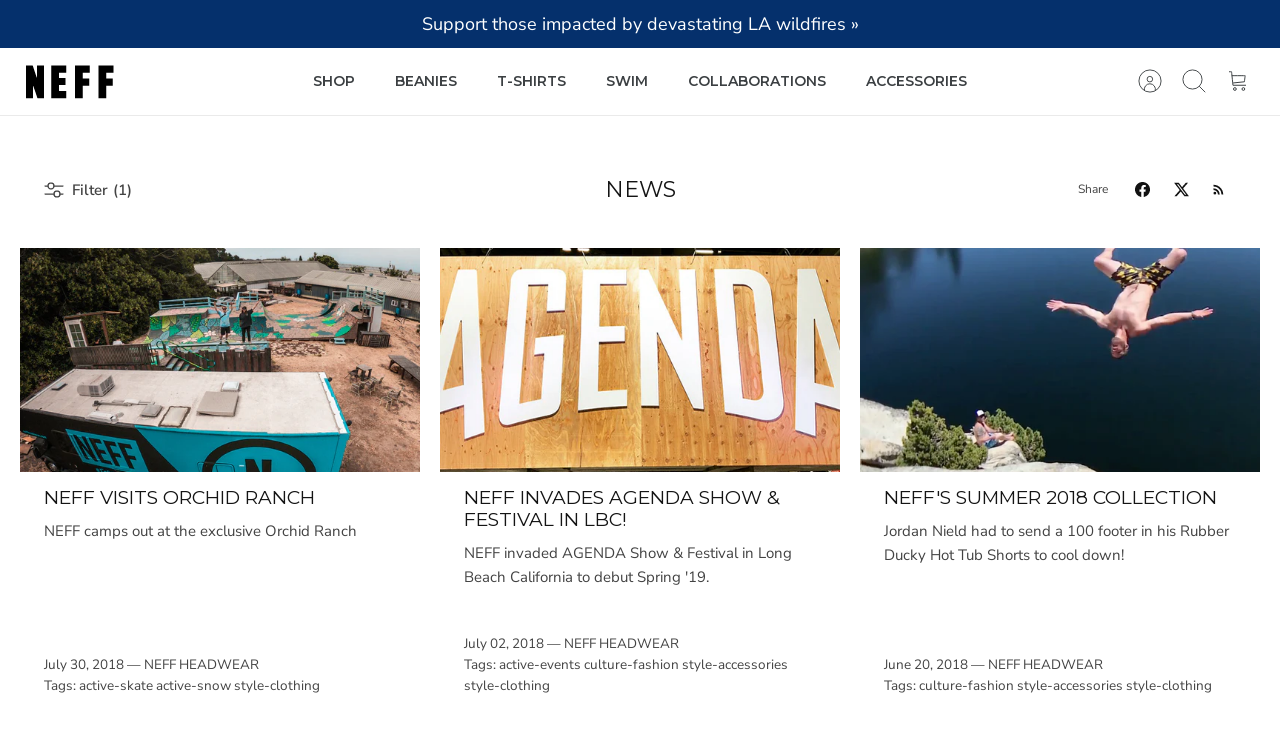

--- FILE ---
content_type: text/html; charset=utf-8
request_url: https://neffheadwear.com/blogs/news/tagged/style-clothing
body_size: 29844
content:
<!DOCTYPE html><html lang="en" dir="ltr" class="no-js">
<head>
  <!-- Mode 5.0.0 -->

  <title>News &ndash; Tagged &quot;style-clothing&quot; &ndash; Neff Headwear</title>

  <meta charset="utf-8" />
<meta name="viewport" content="width=device-width,initial-scale=1.0" />
<meta http-equiv="X-UA-Compatible" content="IE=edge">

<link rel="preconnect" href="https://cdn.shopify.com" crossorigin>
<link rel="preconnect" href="https://fonts.shopify.com" crossorigin>
<link rel="preconnect" href="https://monorail-edge.shopifysvc.com"><link rel="preload" as="font" href="//neffheadwear.com/cdn/fonts/nunito_sans/nunitosans_n4.0276fe080df0ca4e6a22d9cb55aed3ed5ba6b1da.woff2" type="font/woff2" crossorigin><link rel="preload" as="font" href="//neffheadwear.com/cdn/fonts/montserrat/montserrat_n6.1326b3e84230700ef15b3a29fb520639977513e0.woff2" type="font/woff2" crossorigin><link rel="preload" as="font" href="//neffheadwear.com/cdn/fonts/montserrat/montserrat_n4.81949fa0ac9fd2021e16436151e8eaa539321637.woff2" type="font/woff2" crossorigin><link rel="preload" as="font" href="//neffheadwear.com/cdn/fonts/jost/jost_n7.921dc18c13fa0b0c94c5e2517ffe06139c3615a3.woff2" type="font/woff2" crossorigin><link rel="preload" href="//neffheadwear.com/cdn/shop/t/102/assets/vendor.min.js?v=171821347312696842561751302797" as="script">
<link rel="preload" href="//neffheadwear.com/cdn/shop/t/102/assets/theme.js?v=28015617341150380751751302797" as="script"><link rel="canonical" href="https://neffheadwear.com/blogs/news/tagged/style-clothing" />
<style>
    @font-face {
  font-family: "Nunito Sans";
  font-weight: 400;
  font-style: normal;
  font-display: fallback;
  src: url("//neffheadwear.com/cdn/fonts/nunito_sans/nunitosans_n4.0276fe080df0ca4e6a22d9cb55aed3ed5ba6b1da.woff2") format("woff2"),
       url("//neffheadwear.com/cdn/fonts/nunito_sans/nunitosans_n4.b4964bee2f5e7fd9c3826447e73afe2baad607b7.woff") format("woff");
}

    @font-face {
  font-family: "Nunito Sans";
  font-weight: 700;
  font-style: normal;
  font-display: fallback;
  src: url("//neffheadwear.com/cdn/fonts/nunito_sans/nunitosans_n7.25d963ed46da26098ebeab731e90d8802d989fa5.woff2") format("woff2"),
       url("//neffheadwear.com/cdn/fonts/nunito_sans/nunitosans_n7.d32e3219b3d2ec82285d3027bd673efc61a996c8.woff") format("woff");
}

    @font-face {
  font-family: "Nunito Sans";
  font-weight: 600;
  font-style: normal;
  font-display: fallback;
  src: url("//neffheadwear.com/cdn/fonts/nunito_sans/nunitosans_n6.6e9464eba570101a53130c8130a9e17a8eb55c21.woff2") format("woff2"),
       url("//neffheadwear.com/cdn/fonts/nunito_sans/nunitosans_n6.25a0ac0c0a8a26038c7787054dd6058dfbc20fa8.woff") format("woff");
}

    @font-face {
  font-family: "Nunito Sans";
  font-weight: 500;
  font-style: normal;
  font-display: fallback;
  src: url("//neffheadwear.com/cdn/fonts/nunito_sans/nunitosans_n5.6fc0ed1feb3fc393c40619f180fc49c4d0aae0db.woff2") format("woff2"),
       url("//neffheadwear.com/cdn/fonts/nunito_sans/nunitosans_n5.2c84830b46099cbcc1095f30e0957b88b914e50a.woff") format("woff");
}

    @font-face {
  font-family: "Nunito Sans";
  font-weight: 400;
  font-style: italic;
  font-display: fallback;
  src: url("//neffheadwear.com/cdn/fonts/nunito_sans/nunitosans_i4.6e408730afac1484cf297c30b0e67c86d17fc586.woff2") format("woff2"),
       url("//neffheadwear.com/cdn/fonts/nunito_sans/nunitosans_i4.c9b6dcbfa43622b39a5990002775a8381942ae38.woff") format("woff");
}

    @font-face {
  font-family: "Nunito Sans";
  font-weight: 700;
  font-style: italic;
  font-display: fallback;
  src: url("//neffheadwear.com/cdn/fonts/nunito_sans/nunitosans_i7.8c1124729eec046a321e2424b2acf328c2c12139.woff2") format("woff2"),
       url("//neffheadwear.com/cdn/fonts/nunito_sans/nunitosans_i7.af4cda04357273e0996d21184432bcb14651a64d.woff") format("woff");
}

    @font-face {
  font-family: Montserrat;
  font-weight: 400;
  font-style: normal;
  font-display: fallback;
  src: url("//neffheadwear.com/cdn/fonts/montserrat/montserrat_n4.81949fa0ac9fd2021e16436151e8eaa539321637.woff2") format("woff2"),
       url("//neffheadwear.com/cdn/fonts/montserrat/montserrat_n4.a6c632ca7b62da89c3594789ba828388aac693fe.woff") format("woff");
}

    @font-face {
  font-family: Jost;
  font-weight: 700;
  font-style: normal;
  font-display: fallback;
  src: url("//neffheadwear.com/cdn/fonts/jost/jost_n7.921dc18c13fa0b0c94c5e2517ffe06139c3615a3.woff2") format("woff2"),
       url("//neffheadwear.com/cdn/fonts/jost/jost_n7.cbfc16c98c1e195f46c536e775e4e959c5f2f22b.woff") format("woff");
}

    @font-face {
  font-family: Montserrat;
  font-weight: 600;
  font-style: normal;
  font-display: fallback;
  src: url("//neffheadwear.com/cdn/fonts/montserrat/montserrat_n6.1326b3e84230700ef15b3a29fb520639977513e0.woff2") format("woff2"),
       url("//neffheadwear.com/cdn/fonts/montserrat/montserrat_n6.652f051080eb14192330daceed8cd53dfdc5ead9.woff") format("woff");
}

    @font-face {
  font-family: Montserrat;
  font-weight: 600;
  font-style: normal;
  font-display: fallback;
  src: url("//neffheadwear.com/cdn/fonts/montserrat/montserrat_n6.1326b3e84230700ef15b3a29fb520639977513e0.woff2") format("woff2"),
       url("//neffheadwear.com/cdn/fonts/montserrat/montserrat_n6.652f051080eb14192330daceed8cd53dfdc5ead9.woff") format("woff");
}

    @font-face {
  font-family: Jost;
  font-weight: 300;
  font-style: normal;
  font-display: fallback;
  src: url("//neffheadwear.com/cdn/fonts/jost/jost_n3.a5df7448b5b8c9a76542f085341dff794ff2a59d.woff2") format("woff2"),
       url("//neffheadwear.com/cdn/fonts/jost/jost_n3.882941f5a26d0660f7dd135c08afc57fc6939a07.woff") format("woff");
}

  </style>

  <meta property="og:site_name" content="Neff Headwear">
<meta property="og:url" content="https://neffheadwear.com/blogs/news/tagged/style-clothing">
<meta property="og:title" content="News">
<meta property="og:type" content="website">
<meta property="og:description" content="The #1 Best Selling Beanie brand. Shop Neff mens beanies, womens beanies, hats, knit caps, 80&#39;s sunglasses, cool watches &amp; more. #ForeverFun since 2002. "><meta property="og:image" content="http://neffheadwear.com/cdn/shop/files/NEFF-WEB-HEADER-HO20-BEANIE-SEASON-ONMODEL_85fd0029-2632-40ee-909d-4677152017b9_1200x1200.jpg?v=1624317784">
  <meta property="og:image:secure_url" content="https://neffheadwear.com/cdn/shop/files/NEFF-WEB-HEADER-HO20-BEANIE-SEASON-ONMODEL_85fd0029-2632-40ee-909d-4677152017b9_1200x1200.jpg?v=1624317784">
  <meta property="og:image:width" content="1920">
  <meta property="og:image:height" content="900"><meta name="twitter:site" content="@neffheadwear"><meta name="twitter:card" content="summary_large_image">
<meta name="twitter:title" content="News">
<meta name="twitter:description" content="The #1 Best Selling Beanie brand. Shop Neff mens beanies, womens beanies, hats, knit caps, 80&#39;s sunglasses, cool watches &amp; more. #ForeverFun since 2002. ">


  <link href="//neffheadwear.com/cdn/shop/t/102/assets/styles.css?v=17452308204526843471759333280" rel="stylesheet" type="text/css" media="all" />
<link rel="stylesheet" href="//neffheadwear.com/cdn/shop/t/102/assets/swatches.css?v=4260121864893730901751302815" media="print" onload="this.media='all'">
    <noscript><link rel="stylesheet" href="//neffheadwear.com/cdn/shop/t/102/assets/swatches.css?v=4260121864893730901751302815"></noscript><script>
    document.documentElement.className = document.documentElement.className.replace('no-js', 'js');
    window.theme = window.theme || {};
    theme.money_format_with_product_code_preference = "${{amount}}";
    theme.money_format = "${{amount}}";
    theme.strings = {
      previous: "Previous",
      next: "Next",
      addressError: "Error looking up that address",
      addressNoResults: "No results for that address",
      addressQueryLimit: "You have exceeded the Google API usage limit. Consider upgrading to a \u003ca href=\"https:\/\/developers.google.com\/maps\/premium\/usage-limits\"\u003ePremium Plan\u003c\/a\u003e.",
      authError: "There was a problem authenticating your Google Maps API Key.",
      icon_labels_left: "Left",
      icon_labels_right: "Right",
      icon_labels_down: "Down",
      icon_labels_close: "Close",
      icon_labels_plus: "Plus",
      imageSlider: "Image slider",
      cart_terms_confirmation: "You must agree to the terms and conditions before continuing.",
      cart_general_quantity_too_high: "You can only have [QUANTITY] in your cart",
      products_listing_from: "From",
      products_product_add_to_cart: "Add to Cart",
      products_variant_no_stock: "Sold out",
      products_variant_non_existent: "Unavailable",
      products_product_pick_a: "Pick a",
      general_navigation_menu_toggle_aria_label: "Toggle menu",
      general_accessibility_labels_close: "Close",
      products_product_added_to_cart: "Added to cart",
      general_quick_search_pages: "Pages",
      general_quick_search_no_results: "Sorry, we couldn\u0026#39;t find any results"
    };
    theme.routes = {
      search_url: '/search',
      cart_url: '/cart',
      cart_add_url: '/cart/add.js',
      cart_change_url: '/cart/change.js',
      cart_update_url: '/cart/update.js',
      predictive_search_url: '/search/suggest'
    };
    theme.settings = {
      cart_type: "drawer",
      after_add_to_cart: "drawer",
      quickbuy_style: "button-quick-add",
      quickbuy_visibility: "hover",
      avoid_orphans: true,
      qb_enable_sticky_cols: true,
      show_search_suggestions: true
    };

    theme.enqueueStyleUpdateQueue = [];
    theme.enqueueStyleUpdateTimeoutId = null;
    theme.enqueueStyleUpdate = (cb) => {
      clearTimeout(theme.enqueueStyleUpdateTimeoutId);
      theme.enqueueStyleUpdateQueue.push(cb);
      theme.enqueueStyleUpdateTimeoutId = setTimeout(() => {
        while (theme.enqueueStyleUpdateQueue.length > 0) {
          theme.enqueueStyleUpdateQueue.pop()();
        }
      }, 0);
    }
  </script>

  <script src="//neffheadwear.com/cdn/shop/t/102/assets/vendor.min.js?v=171821347312696842561751302797" defer></script>
  <script src="//neffheadwear.com/cdn/shop/t/102/assets/theme.js?v=28015617341150380751751302797" defer></script>

  <script>window.performance && window.performance.mark && window.performance.mark('shopify.content_for_header.start');</script><meta name="google-site-verification" content="KBh8K2D1b8JvRu7Mtx0ABi3X2Ykkxa9pNg_KY2qFmIw">
<meta id="shopify-digital-wallet" name="shopify-digital-wallet" content="/25971462/digital_wallets/dialog">
<meta name="shopify-checkout-api-token" content="3413858f8de57dd9f37aa4078d50c2e7">
<link rel="alternate" type="application/atom+xml" title="Feed" href="/blogs/news/tagged/style-clothing.atom" />
<link rel="next" href="/blogs/news/tagged/style-clothing?page=2">
<script async="async" src="/checkouts/internal/preloads.js?locale=en-US"></script>
<link rel="preconnect" href="https://shop.app" crossorigin="anonymous">
<script async="async" src="https://shop.app/checkouts/internal/preloads.js?locale=en-US&shop_id=25971462" crossorigin="anonymous"></script>
<script id="apple-pay-shop-capabilities" type="application/json">{"shopId":25971462,"countryCode":"US","currencyCode":"USD","merchantCapabilities":["supports3DS"],"merchantId":"gid:\/\/shopify\/Shop\/25971462","merchantName":"Neff Headwear","requiredBillingContactFields":["postalAddress","email","phone"],"requiredShippingContactFields":["postalAddress","email","phone"],"shippingType":"shipping","supportedNetworks":["visa","masterCard","amex","discover","elo","jcb"],"total":{"type":"pending","label":"Neff Headwear","amount":"1.00"},"shopifyPaymentsEnabled":true,"supportsSubscriptions":true}</script>
<script id="shopify-features" type="application/json">{"accessToken":"3413858f8de57dd9f37aa4078d50c2e7","betas":["rich-media-storefront-analytics"],"domain":"neffheadwear.com","predictiveSearch":true,"shopId":25971462,"locale":"en"}</script>
<script>var Shopify = Shopify || {};
Shopify.shop = "neff-head-wear.myshopify.com";
Shopify.locale = "en";
Shopify.currency = {"active":"USD","rate":"1.0"};
Shopify.country = "US";
Shopify.theme = {"name":"Mode","id":139577851946,"schema_name":"Mode","schema_version":"5.0.0","theme_store_id":1578,"role":"main"};
Shopify.theme.handle = "null";
Shopify.theme.style = {"id":null,"handle":null};
Shopify.cdnHost = "neffheadwear.com/cdn";
Shopify.routes = Shopify.routes || {};
Shopify.routes.root = "/";</script>
<script type="module">!function(o){(o.Shopify=o.Shopify||{}).modules=!0}(window);</script>
<script>!function(o){function n(){var o=[];function n(){o.push(Array.prototype.slice.apply(arguments))}return n.q=o,n}var t=o.Shopify=o.Shopify||{};t.loadFeatures=n(),t.autoloadFeatures=n()}(window);</script>
<script>
  window.ShopifyPay = window.ShopifyPay || {};
  window.ShopifyPay.apiHost = "shop.app\/pay";
  window.ShopifyPay.redirectState = null;
</script>
<script id="shop-js-analytics" type="application/json">{"pageType":"blog"}</script>
<script defer="defer" async type="module" src="//neffheadwear.com/cdn/shopifycloud/shop-js/modules/v2/client.init-shop-cart-sync_IZsNAliE.en.esm.js"></script>
<script defer="defer" async type="module" src="//neffheadwear.com/cdn/shopifycloud/shop-js/modules/v2/chunk.common_0OUaOowp.esm.js"></script>
<script type="module">
  await import("//neffheadwear.com/cdn/shopifycloud/shop-js/modules/v2/client.init-shop-cart-sync_IZsNAliE.en.esm.js");
await import("//neffheadwear.com/cdn/shopifycloud/shop-js/modules/v2/chunk.common_0OUaOowp.esm.js");

  window.Shopify.SignInWithShop?.initShopCartSync?.({"fedCMEnabled":true,"windoidEnabled":true});

</script>
<script>
  window.Shopify = window.Shopify || {};
  if (!window.Shopify.featureAssets) window.Shopify.featureAssets = {};
  window.Shopify.featureAssets['shop-js'] = {"shop-cart-sync":["modules/v2/client.shop-cart-sync_DLOhI_0X.en.esm.js","modules/v2/chunk.common_0OUaOowp.esm.js"],"init-fed-cm":["modules/v2/client.init-fed-cm_C6YtU0w6.en.esm.js","modules/v2/chunk.common_0OUaOowp.esm.js"],"shop-button":["modules/v2/client.shop-button_BCMx7GTG.en.esm.js","modules/v2/chunk.common_0OUaOowp.esm.js"],"shop-cash-offers":["modules/v2/client.shop-cash-offers_BT26qb5j.en.esm.js","modules/v2/chunk.common_0OUaOowp.esm.js","modules/v2/chunk.modal_CGo_dVj3.esm.js"],"init-windoid":["modules/v2/client.init-windoid_B9PkRMql.en.esm.js","modules/v2/chunk.common_0OUaOowp.esm.js"],"init-shop-email-lookup-coordinator":["modules/v2/client.init-shop-email-lookup-coordinator_DZkqjsbU.en.esm.js","modules/v2/chunk.common_0OUaOowp.esm.js"],"shop-toast-manager":["modules/v2/client.shop-toast-manager_Di2EnuM7.en.esm.js","modules/v2/chunk.common_0OUaOowp.esm.js"],"shop-login-button":["modules/v2/client.shop-login-button_BtqW_SIO.en.esm.js","modules/v2/chunk.common_0OUaOowp.esm.js","modules/v2/chunk.modal_CGo_dVj3.esm.js"],"avatar":["modules/v2/client.avatar_BTnouDA3.en.esm.js"],"pay-button":["modules/v2/client.pay-button_CWa-C9R1.en.esm.js","modules/v2/chunk.common_0OUaOowp.esm.js"],"init-shop-cart-sync":["modules/v2/client.init-shop-cart-sync_IZsNAliE.en.esm.js","modules/v2/chunk.common_0OUaOowp.esm.js"],"init-customer-accounts":["modules/v2/client.init-customer-accounts_DenGwJTU.en.esm.js","modules/v2/client.shop-login-button_BtqW_SIO.en.esm.js","modules/v2/chunk.common_0OUaOowp.esm.js","modules/v2/chunk.modal_CGo_dVj3.esm.js"],"init-shop-for-new-customer-accounts":["modules/v2/client.init-shop-for-new-customer-accounts_JdHXxpS9.en.esm.js","modules/v2/client.shop-login-button_BtqW_SIO.en.esm.js","modules/v2/chunk.common_0OUaOowp.esm.js","modules/v2/chunk.modal_CGo_dVj3.esm.js"],"init-customer-accounts-sign-up":["modules/v2/client.init-customer-accounts-sign-up_D6__K_p8.en.esm.js","modules/v2/client.shop-login-button_BtqW_SIO.en.esm.js","modules/v2/chunk.common_0OUaOowp.esm.js","modules/v2/chunk.modal_CGo_dVj3.esm.js"],"checkout-modal":["modules/v2/client.checkout-modal_C_ZQDY6s.en.esm.js","modules/v2/chunk.common_0OUaOowp.esm.js","modules/v2/chunk.modal_CGo_dVj3.esm.js"],"shop-follow-button":["modules/v2/client.shop-follow-button_XetIsj8l.en.esm.js","modules/v2/chunk.common_0OUaOowp.esm.js","modules/v2/chunk.modal_CGo_dVj3.esm.js"],"lead-capture":["modules/v2/client.lead-capture_DvA72MRN.en.esm.js","modules/v2/chunk.common_0OUaOowp.esm.js","modules/v2/chunk.modal_CGo_dVj3.esm.js"],"shop-login":["modules/v2/client.shop-login_ClXNxyh6.en.esm.js","modules/v2/chunk.common_0OUaOowp.esm.js","modules/v2/chunk.modal_CGo_dVj3.esm.js"],"payment-terms":["modules/v2/client.payment-terms_CNlwjfZz.en.esm.js","modules/v2/chunk.common_0OUaOowp.esm.js","modules/v2/chunk.modal_CGo_dVj3.esm.js"]};
</script>
<script>(function() {
  var isLoaded = false;
  function asyncLoad() {
    if (isLoaded) return;
    isLoaded = true;
    var urls = ["https:\/\/cdn.shopify.com\/s\/files\/1\/2597\/1462\/t\/2\/assets\/zendesk-embeddable.js?10673695951520442539\u0026shop=neff-head-wear.myshopify.com","https:\/\/intg.snapchat.com\/shopify\/shopify-scevent.js?id=7a2de914-42cd-4505-98f5-fbff60832c70\u0026shop=neff-head-wear.myshopify.com","https:\/\/formbuilder.hulkapps.com\/skeletopapp.js?shop=neff-head-wear.myshopify.com","https:\/\/cdn1.stamped.io\/files\/widget.min.js?shop=neff-head-wear.myshopify.com","https:\/\/cdn-loyalty.yotpo.com\/loader\/qMvxfcB01Zr01emaVMNy_w.js?shop=neff-head-wear.myshopify.com","https:\/\/cdn.shopify.com\/s\/files\/1\/2597\/1462\/t\/91\/assets\/booster_eu_cookie_25971462.js?v=1692221938\u0026shop=neff-head-wear.myshopify.com","https:\/\/cdn-widgetsrepository.yotpo.com\/v1\/loader\/dc9CvfImLfryvxppFyAKMQVLXeLuzsOOJKGTmanY?shop=neff-head-wear.myshopify.com","https:\/\/static.klaviyo.com\/onsite\/js\/UeP5j8\/klaviyo.js?company_id=UeP5j8\u0026shop=neff-head-wear.myshopify.com"];
    for (var i = 0; i < urls.length; i++) {
      var s = document.createElement('script');
      s.type = 'text/javascript';
      s.async = true;
      s.src = urls[i];
      var x = document.getElementsByTagName('script')[0];
      x.parentNode.insertBefore(s, x);
    }
  };
  if(window.attachEvent) {
    window.attachEvent('onload', asyncLoad);
  } else {
    window.addEventListener('load', asyncLoad, false);
  }
})();</script>
<script id="__st">var __st={"a":25971462,"offset":-28800,"reqid":"edbf1981-5abf-4bee-9c5f-3efbbc99441f-1768423344","pageurl":"neffheadwear.com\/blogs\/news\/tagged\/style-clothing","s":"blogs-9109438506","u":"13af8f0bb1ff","p":"blog","rtyp":"blog","rid":9109438506};</script>
<script>window.ShopifyPaypalV4VisibilityTracking = true;</script>
<script id="captcha-bootstrap">!function(){'use strict';const t='contact',e='account',n='new_comment',o=[[t,t],['blogs',n],['comments',n],[t,'customer']],c=[[e,'customer_login'],[e,'guest_login'],[e,'recover_customer_password'],[e,'create_customer']],r=t=>t.map((([t,e])=>`form[action*='/${t}']:not([data-nocaptcha='true']) input[name='form_type'][value='${e}']`)).join(','),a=t=>()=>t?[...document.querySelectorAll(t)].map((t=>t.form)):[];function s(){const t=[...o],e=r(t);return a(e)}const i='password',u='form_key',d=['recaptcha-v3-token','g-recaptcha-response','h-captcha-response',i],f=()=>{try{return window.sessionStorage}catch{return}},m='__shopify_v',_=t=>t.elements[u];function p(t,e,n=!1){try{const o=window.sessionStorage,c=JSON.parse(o.getItem(e)),{data:r}=function(t){const{data:e,action:n}=t;return t[m]||n?{data:e,action:n}:{data:t,action:n}}(c);for(const[e,n]of Object.entries(r))t.elements[e]&&(t.elements[e].value=n);n&&o.removeItem(e)}catch(o){console.error('form repopulation failed',{error:o})}}const l='form_type',E='cptcha';function T(t){t.dataset[E]=!0}const w=window,h=w.document,L='Shopify',v='ce_forms',y='captcha';let A=!1;((t,e)=>{const n=(g='f06e6c50-85a8-45c8-87d0-21a2b65856fe',I='https://cdn.shopify.com/shopifycloud/storefront-forms-hcaptcha/ce_storefront_forms_captcha_hcaptcha.v1.5.2.iife.js',D={infoText:'Protected by hCaptcha',privacyText:'Privacy',termsText:'Terms'},(t,e,n)=>{const o=w[L][v],c=o.bindForm;if(c)return c(t,g,e,D).then(n);var r;o.q.push([[t,g,e,D],n]),r=I,A||(h.body.append(Object.assign(h.createElement('script'),{id:'captcha-provider',async:!0,src:r})),A=!0)});var g,I,D;w[L]=w[L]||{},w[L][v]=w[L][v]||{},w[L][v].q=[],w[L][y]=w[L][y]||{},w[L][y].protect=function(t,e){n(t,void 0,e),T(t)},Object.freeze(w[L][y]),function(t,e,n,w,h,L){const[v,y,A,g]=function(t,e,n){const i=e?o:[],u=t?c:[],d=[...i,...u],f=r(d),m=r(i),_=r(d.filter((([t,e])=>n.includes(e))));return[a(f),a(m),a(_),s()]}(w,h,L),I=t=>{const e=t.target;return e instanceof HTMLFormElement?e:e&&e.form},D=t=>v().includes(t);t.addEventListener('submit',(t=>{const e=I(t);if(!e)return;const n=D(e)&&!e.dataset.hcaptchaBound&&!e.dataset.recaptchaBound,o=_(e),c=g().includes(e)&&(!o||!o.value);(n||c)&&t.preventDefault(),c&&!n&&(function(t){try{if(!f())return;!function(t){const e=f();if(!e)return;const n=_(t);if(!n)return;const o=n.value;o&&e.removeItem(o)}(t);const e=Array.from(Array(32),(()=>Math.random().toString(36)[2])).join('');!function(t,e){_(t)||t.append(Object.assign(document.createElement('input'),{type:'hidden',name:u})),t.elements[u].value=e}(t,e),function(t,e){const n=f();if(!n)return;const o=[...t.querySelectorAll(`input[type='${i}']`)].map((({name:t})=>t)),c=[...d,...o],r={};for(const[a,s]of new FormData(t).entries())c.includes(a)||(r[a]=s);n.setItem(e,JSON.stringify({[m]:1,action:t.action,data:r}))}(t,e)}catch(e){console.error('failed to persist form',e)}}(e),e.submit())}));const S=(t,e)=>{t&&!t.dataset[E]&&(n(t,e.some((e=>e===t))),T(t))};for(const o of['focusin','change'])t.addEventListener(o,(t=>{const e=I(t);D(e)&&S(e,y())}));const B=e.get('form_key'),M=e.get(l),P=B&&M;t.addEventListener('DOMContentLoaded',(()=>{const t=y();if(P)for(const e of t)e.elements[l].value===M&&p(e,B);[...new Set([...A(),...v().filter((t=>'true'===t.dataset.shopifyCaptcha))])].forEach((e=>S(e,t)))}))}(h,new URLSearchParams(w.location.search),n,t,e,['guest_login'])})(!0,!0)}();</script>
<script integrity="sha256-4kQ18oKyAcykRKYeNunJcIwy7WH5gtpwJnB7kiuLZ1E=" data-source-attribution="shopify.loadfeatures" defer="defer" src="//neffheadwear.com/cdn/shopifycloud/storefront/assets/storefront/load_feature-a0a9edcb.js" crossorigin="anonymous"></script>
<script crossorigin="anonymous" defer="defer" src="//neffheadwear.com/cdn/shopifycloud/storefront/assets/shopify_pay/storefront-65b4c6d7.js?v=20250812"></script>
<script data-source-attribution="shopify.dynamic_checkout.dynamic.init">var Shopify=Shopify||{};Shopify.PaymentButton=Shopify.PaymentButton||{isStorefrontPortableWallets:!0,init:function(){window.Shopify.PaymentButton.init=function(){};var t=document.createElement("script");t.src="https://neffheadwear.com/cdn/shopifycloud/portable-wallets/latest/portable-wallets.en.js",t.type="module",document.head.appendChild(t)}};
</script>
<script data-source-attribution="shopify.dynamic_checkout.buyer_consent">
  function portableWalletsHideBuyerConsent(e){var t=document.getElementById("shopify-buyer-consent"),n=document.getElementById("shopify-subscription-policy-button");t&&n&&(t.classList.add("hidden"),t.setAttribute("aria-hidden","true"),n.removeEventListener("click",e))}function portableWalletsShowBuyerConsent(e){var t=document.getElementById("shopify-buyer-consent"),n=document.getElementById("shopify-subscription-policy-button");t&&n&&(t.classList.remove("hidden"),t.removeAttribute("aria-hidden"),n.addEventListener("click",e))}window.Shopify?.PaymentButton&&(window.Shopify.PaymentButton.hideBuyerConsent=portableWalletsHideBuyerConsent,window.Shopify.PaymentButton.showBuyerConsent=portableWalletsShowBuyerConsent);
</script>
<script data-source-attribution="shopify.dynamic_checkout.cart.bootstrap">document.addEventListener("DOMContentLoaded",(function(){function t(){return document.querySelector("shopify-accelerated-checkout-cart, shopify-accelerated-checkout")}if(t())Shopify.PaymentButton.init();else{new MutationObserver((function(e,n){t()&&(Shopify.PaymentButton.init(),n.disconnect())})).observe(document.body,{childList:!0,subtree:!0})}}));
</script>
<script id='scb4127' type='text/javascript' async='' src='https://neffheadwear.com/cdn/shopifycloud/privacy-banner/storefront-banner.js'></script><link id="shopify-accelerated-checkout-styles" rel="stylesheet" media="screen" href="https://neffheadwear.com/cdn/shopifycloud/portable-wallets/latest/accelerated-checkout-backwards-compat.css" crossorigin="anonymous">
<style id="shopify-accelerated-checkout-cart">
        #shopify-buyer-consent {
  margin-top: 1em;
  display: inline-block;
  width: 100%;
}

#shopify-buyer-consent.hidden {
  display: none;
}

#shopify-subscription-policy-button {
  background: none;
  border: none;
  padding: 0;
  text-decoration: underline;
  font-size: inherit;
  cursor: pointer;
}

#shopify-subscription-policy-button::before {
  box-shadow: none;
}

      </style>

<script>window.performance && window.performance.mark && window.performance.mark('shopify.content_for_header.end');</script>
<!-- BEGIN app block: shopify://apps/yotpo-loyalty-rewards/blocks/loader-app-embed-block/2f9660df-5018-4e02-9868-ee1fb88d6ccd -->
    <script src="https://cdn-widgetsrepository.yotpo.com/v1/loader/qMvxfcB01Zr01emaVMNy_w" async></script>




<!-- END app block --><!-- BEGIN app block: shopify://apps/yotpo-product-reviews/blocks/reviews_tab/eb7dfd7d-db44-4334-bc49-c893b51b36cf -->



<!-- END app block --><!-- BEGIN app block: shopify://apps/yotpo-product-reviews/blocks/settings/eb7dfd7d-db44-4334-bc49-c893b51b36cf -->


<script type="text/javascript">
  (function e(){var e=document.createElement("script");
  e.type="text/javascript",e.async=true,
  e.src="//staticw2.yotpo.com//widget.js?lang=en";
  var t=document.getElementsByTagName("script")[0];
  t.parentNode.insertBefore(e,t)})();
</script>



  
<!-- END app block --><!-- BEGIN app block: shopify://apps/hulk-form-builder/blocks/app-embed/b6b8dd14-356b-4725-a4ed-77232212b3c3 --><!-- BEGIN app snippet: hulkapps-formbuilder-theme-ext --><script type="text/javascript">
  
  if (typeof window.formbuilder_customer != "object") {
        window.formbuilder_customer = {}
  }

  window.hulkFormBuilder = {
    form_data: {},
    shop_data: {"shop_dGGqOJ9JFhey7t8njFl3Rw":{"shop_uuid":"dGGqOJ9JFhey7t8njFl3Rw","shop_timezone":"America\/Los_Angeles","shop_id":42963,"shop_is_after_submit_enabled":true,"shop_shopify_plan":"Shopify Plus","shop_shopify_domain":"neff-head-wear.myshopify.com","shop_created_at":"2020-11-04T15:25:02.134-06:00","is_skip_metafield":false,"shop_deleted":false,"shop_disabled":false}},
    settings_data: {"shop_settings":{"shop_customise_msgs":[],"default_customise_msgs":{"is_required":"is required","thank_you":"Thank you! The form was submitted successfully.","processing":"Processing...","valid_data":"Please provide valid data","valid_email":"Provide valid email format","valid_tags":"HTML Tags are not allowed","valid_phone":"Provide valid phone number","valid_captcha":"Please provide valid captcha response","valid_url":"Provide valid URL","only_number_alloud":"Provide valid number in","number_less":"must be less than","number_more":"must be more than","image_must_less":"Image must be less than 20MB","image_number":"Images allowed","image_extension":"Invalid extension! Please provide image file","error_image_upload":"Error in image upload. Please try again.","error_file_upload":"Error in file upload. Please try again.","your_response":"Your response","error_form_submit":"Error occur.Please try again after sometime.","email_submitted":"Form with this email is already submitted","invalid_email_by_zerobounce":"The email address you entered appears to be invalid. Please check it and try again.","download_file":"Download file","card_details_invalid":"Your card details are invalid","card_details":"Card details","please_enter_card_details":"Please enter card details","card_number":"Card number","exp_mm":"Exp MM","exp_yy":"Exp YY","crd_cvc":"CVV","payment_value":"Payment amount","please_enter_payment_amount":"Please enter payment amount","address1":"Address line 1","address2":"Address line 2","city":"City","province":"Province","zipcode":"Zip code","country":"Country","blocked_domain":"This form does not accept addresses from","file_must_less":"File must be less than 20MB","file_extension":"Invalid extension! Please provide file","only_file_number_alloud":"files allowed","previous":"Previous","next":"Next","must_have_a_input":"Please enter at least one field.","please_enter_required_data":"Please enter required data","atleast_one_special_char":"Include at least one special character","atleast_one_lowercase_char":"Include at least one lowercase character","atleast_one_uppercase_char":"Include at least one uppercase character","atleast_one_number":"Include at least one number","must_have_8_chars":"Must have 8 characters long","be_between_8_and_12_chars":"Be between 8 and 12 characters long","please_select":"Please Select","phone_submitted":"Form with this phone number is already submitted","user_res_parse_error":"Error while submitting the form","valid_same_values":"values must be same","product_choice_clear_selection":"Clear Selection","picture_choice_clear_selection":"Clear Selection","remove_all_for_file_image_upload":"Remove All","invalid_file_type_for_image_upload":"You can't upload files of this type.","invalid_file_type_for_signature_upload":"You can't upload files of this type.","max_files_exceeded_for_file_upload":"You can not upload any more files.","max_files_exceeded_for_image_upload":"You can not upload any more files.","file_already_exist":"File already uploaded","max_limit_exceed":"You have added the maximum number of text fields.","cancel_upload_for_file_upload":"Cancel upload","cancel_upload_for_image_upload":"Cancel upload","cancel_upload_for_signature_upload":"Cancel upload"},"shop_blocked_domains":[]}},
    features_data: {"shop_plan_features":{"shop_plan_features":["unlimited-forms","full-design-customization","export-form-submissions","multiple-recipients-for-form-submissions","multiple-admin-notifications","enable-captcha","unlimited-file-uploads","save-submitted-form-data","set-auto-response-message","conditional-logic","form-banner","save-as-draft-facility","include-user-response-in-admin-email","disable-form-submission","file-upload"]}},
    shop: null,
    shop_id: null,
    plan_features: null,
    validateDoubleQuotes: false,
    assets: {
      extraFunctions: "https://cdn.shopify.com/extensions/019bb5ee-ec40-7527-955d-c1b8751eb060/form-builder-by-hulkapps-50/assets/extra-functions.js",
      extraStyles: "https://cdn.shopify.com/extensions/019bb5ee-ec40-7527-955d-c1b8751eb060/form-builder-by-hulkapps-50/assets/extra-styles.css",
      bootstrapStyles: "https://cdn.shopify.com/extensions/019bb5ee-ec40-7527-955d-c1b8751eb060/form-builder-by-hulkapps-50/assets/theme-app-extension-bootstrap.css"
    },
    translations: {
      htmlTagNotAllowed: "HTML Tags are not allowed",
      sqlQueryNotAllowed: "SQL Queries are not allowed",
      doubleQuoteNotAllowed: "Double quotes are not allowed",
      vorwerkHttpWwwNotAllowed: "The words \u0026#39;http\u0026#39; and \u0026#39;www\u0026#39; are not allowed. Please remove them and try again.",
      maxTextFieldsReached: "You have added the maximum number of text fields.",
      avoidNegativeWords: "Avoid negative words: Don\u0026#39;t use negative words in your contact message.",
      customDesignOnly: "This form is for custom designs requests. For general inquiries please contact our team at info@stagheaddesigns.com",
      zerobounceApiErrorMsg: "We couldn\u0026#39;t verify your email due to a technical issue. Please try again later.",
    }

  }

  

  window.FbThemeAppExtSettingsHash = {}
  
</script><!-- END app snippet --><!-- END app block --><script src="https://cdn.shopify.com/extensions/019bb5ee-ec40-7527-955d-c1b8751eb060/form-builder-by-hulkapps-50/assets/form-builder-script.js" type="text/javascript" defer="defer"></script>
<script src="https://cdn.shopify.com/extensions/8d2c31d3-a828-4daf-820f-80b7f8e01c39/nova-eu-cookie-bar-gdpr-4/assets/nova-cookie-app-embed.js" type="text/javascript" defer="defer"></script>
<link href="https://cdn.shopify.com/extensions/8d2c31d3-a828-4daf-820f-80b7f8e01c39/nova-eu-cookie-bar-gdpr-4/assets/nova-cookie.css" rel="stylesheet" type="text/css" media="all">
<link href="https://monorail-edge.shopifysvc.com" rel="dns-prefetch">
<script>(function(){if ("sendBeacon" in navigator && "performance" in window) {try {var session_token_from_headers = performance.getEntriesByType('navigation')[0].serverTiming.find(x => x.name == '_s').description;} catch {var session_token_from_headers = undefined;}var session_cookie_matches = document.cookie.match(/_shopify_s=([^;]*)/);var session_token_from_cookie = session_cookie_matches && session_cookie_matches.length === 2 ? session_cookie_matches[1] : "";var session_token = session_token_from_headers || session_token_from_cookie || "";function handle_abandonment_event(e) {var entries = performance.getEntries().filter(function(entry) {return /monorail-edge.shopifysvc.com/.test(entry.name);});if (!window.abandonment_tracked && entries.length === 0) {window.abandonment_tracked = true;var currentMs = Date.now();var navigation_start = performance.timing.navigationStart;var payload = {shop_id: 25971462,url: window.location.href,navigation_start,duration: currentMs - navigation_start,session_token,page_type: "blog"};window.navigator.sendBeacon("https://monorail-edge.shopifysvc.com/v1/produce", JSON.stringify({schema_id: "online_store_buyer_site_abandonment/1.1",payload: payload,metadata: {event_created_at_ms: currentMs,event_sent_at_ms: currentMs}}));}}window.addEventListener('pagehide', handle_abandonment_event);}}());</script>
<script id="web-pixels-manager-setup">(function e(e,d,r,n,o){if(void 0===o&&(o={}),!Boolean(null===(a=null===(i=window.Shopify)||void 0===i?void 0:i.analytics)||void 0===a?void 0:a.replayQueue)){var i,a;window.Shopify=window.Shopify||{};var t=window.Shopify;t.analytics=t.analytics||{};var s=t.analytics;s.replayQueue=[],s.publish=function(e,d,r){return s.replayQueue.push([e,d,r]),!0};try{self.performance.mark("wpm:start")}catch(e){}var l=function(){var e={modern:/Edge?\/(1{2}[4-9]|1[2-9]\d|[2-9]\d{2}|\d{4,})\.\d+(\.\d+|)|Firefox\/(1{2}[4-9]|1[2-9]\d|[2-9]\d{2}|\d{4,})\.\d+(\.\d+|)|Chrom(ium|e)\/(9{2}|\d{3,})\.\d+(\.\d+|)|(Maci|X1{2}).+ Version\/(15\.\d+|(1[6-9]|[2-9]\d|\d{3,})\.\d+)([,.]\d+|)( \(\w+\)|)( Mobile\/\w+|) Safari\/|Chrome.+OPR\/(9{2}|\d{3,})\.\d+\.\d+|(CPU[ +]OS|iPhone[ +]OS|CPU[ +]iPhone|CPU IPhone OS|CPU iPad OS)[ +]+(15[._]\d+|(1[6-9]|[2-9]\d|\d{3,})[._]\d+)([._]\d+|)|Android:?[ /-](13[3-9]|1[4-9]\d|[2-9]\d{2}|\d{4,})(\.\d+|)(\.\d+|)|Android.+Firefox\/(13[5-9]|1[4-9]\d|[2-9]\d{2}|\d{4,})\.\d+(\.\d+|)|Android.+Chrom(ium|e)\/(13[3-9]|1[4-9]\d|[2-9]\d{2}|\d{4,})\.\d+(\.\d+|)|SamsungBrowser\/([2-9]\d|\d{3,})\.\d+/,legacy:/Edge?\/(1[6-9]|[2-9]\d|\d{3,})\.\d+(\.\d+|)|Firefox\/(5[4-9]|[6-9]\d|\d{3,})\.\d+(\.\d+|)|Chrom(ium|e)\/(5[1-9]|[6-9]\d|\d{3,})\.\d+(\.\d+|)([\d.]+$|.*Safari\/(?![\d.]+ Edge\/[\d.]+$))|(Maci|X1{2}).+ Version\/(10\.\d+|(1[1-9]|[2-9]\d|\d{3,})\.\d+)([,.]\d+|)( \(\w+\)|)( Mobile\/\w+|) Safari\/|Chrome.+OPR\/(3[89]|[4-9]\d|\d{3,})\.\d+\.\d+|(CPU[ +]OS|iPhone[ +]OS|CPU[ +]iPhone|CPU IPhone OS|CPU iPad OS)[ +]+(10[._]\d+|(1[1-9]|[2-9]\d|\d{3,})[._]\d+)([._]\d+|)|Android:?[ /-](13[3-9]|1[4-9]\d|[2-9]\d{2}|\d{4,})(\.\d+|)(\.\d+|)|Mobile Safari.+OPR\/([89]\d|\d{3,})\.\d+\.\d+|Android.+Firefox\/(13[5-9]|1[4-9]\d|[2-9]\d{2}|\d{4,})\.\d+(\.\d+|)|Android.+Chrom(ium|e)\/(13[3-9]|1[4-9]\d|[2-9]\d{2}|\d{4,})\.\d+(\.\d+|)|Android.+(UC? ?Browser|UCWEB|U3)[ /]?(15\.([5-9]|\d{2,})|(1[6-9]|[2-9]\d|\d{3,})\.\d+)\.\d+|SamsungBrowser\/(5\.\d+|([6-9]|\d{2,})\.\d+)|Android.+MQ{2}Browser\/(14(\.(9|\d{2,})|)|(1[5-9]|[2-9]\d|\d{3,})(\.\d+|))(\.\d+|)|K[Aa][Ii]OS\/(3\.\d+|([4-9]|\d{2,})\.\d+)(\.\d+|)/},d=e.modern,r=e.legacy,n=navigator.userAgent;return n.match(d)?"modern":n.match(r)?"legacy":"unknown"}(),u="modern"===l?"modern":"legacy",c=(null!=n?n:{modern:"",legacy:""})[u],f=function(e){return[e.baseUrl,"/wpm","/b",e.hashVersion,"modern"===e.buildTarget?"m":"l",".js"].join("")}({baseUrl:d,hashVersion:r,buildTarget:u}),m=function(e){var d=e.version,r=e.bundleTarget,n=e.surface,o=e.pageUrl,i=e.monorailEndpoint;return{emit:function(e){var a=e.status,t=e.errorMsg,s=(new Date).getTime(),l=JSON.stringify({metadata:{event_sent_at_ms:s},events:[{schema_id:"web_pixels_manager_load/3.1",payload:{version:d,bundle_target:r,page_url:o,status:a,surface:n,error_msg:t},metadata:{event_created_at_ms:s}}]});if(!i)return console&&console.warn&&console.warn("[Web Pixels Manager] No Monorail endpoint provided, skipping logging."),!1;try{return self.navigator.sendBeacon.bind(self.navigator)(i,l)}catch(e){}var u=new XMLHttpRequest;try{return u.open("POST",i,!0),u.setRequestHeader("Content-Type","text/plain"),u.send(l),!0}catch(e){return console&&console.warn&&console.warn("[Web Pixels Manager] Got an unhandled error while logging to Monorail."),!1}}}}({version:r,bundleTarget:l,surface:e.surface,pageUrl:self.location.href,monorailEndpoint:e.monorailEndpoint});try{o.browserTarget=l,function(e){var d=e.src,r=e.async,n=void 0===r||r,o=e.onload,i=e.onerror,a=e.sri,t=e.scriptDataAttributes,s=void 0===t?{}:t,l=document.createElement("script"),u=document.querySelector("head"),c=document.querySelector("body");if(l.async=n,l.src=d,a&&(l.integrity=a,l.crossOrigin="anonymous"),s)for(var f in s)if(Object.prototype.hasOwnProperty.call(s,f))try{l.dataset[f]=s[f]}catch(e){}if(o&&l.addEventListener("load",o),i&&l.addEventListener("error",i),u)u.appendChild(l);else{if(!c)throw new Error("Did not find a head or body element to append the script");c.appendChild(l)}}({src:f,async:!0,onload:function(){if(!function(){var e,d;return Boolean(null===(d=null===(e=window.Shopify)||void 0===e?void 0:e.analytics)||void 0===d?void 0:d.initialized)}()){var d=window.webPixelsManager.init(e)||void 0;if(d){var r=window.Shopify.analytics;r.replayQueue.forEach((function(e){var r=e[0],n=e[1],o=e[2];d.publishCustomEvent(r,n,o)})),r.replayQueue=[],r.publish=d.publishCustomEvent,r.visitor=d.visitor,r.initialized=!0}}},onerror:function(){return m.emit({status:"failed",errorMsg:"".concat(f," has failed to load")})},sri:function(e){var d=/^sha384-[A-Za-z0-9+/=]+$/;return"string"==typeof e&&d.test(e)}(c)?c:"",scriptDataAttributes:o}),m.emit({status:"loading"})}catch(e){m.emit({status:"failed",errorMsg:(null==e?void 0:e.message)||"Unknown error"})}}})({shopId: 25971462,storefrontBaseUrl: "https://neffheadwear.com",extensionsBaseUrl: "https://extensions.shopifycdn.com/cdn/shopifycloud/web-pixels-manager",monorailEndpoint: "https://monorail-edge.shopifysvc.com/unstable/produce_batch",surface: "storefront-renderer",enabledBetaFlags: ["2dca8a86","a0d5f9d2"],webPixelsConfigList: [{"id":"1505361962","configuration":"{\"accountID\":\"UeP5j8\",\"webPixelConfig\":\"eyJlbmFibGVBZGRlZFRvQ2FydEV2ZW50cyI6IHRydWV9\"}","eventPayloadVersion":"v1","runtimeContext":"STRICT","scriptVersion":"524f6c1ee37bacdca7657a665bdca589","type":"APP","apiClientId":123074,"privacyPurposes":["ANALYTICS","MARKETING"],"dataSharingAdjustments":{"protectedCustomerApprovalScopes":["read_customer_address","read_customer_email","read_customer_name","read_customer_personal_data","read_customer_phone"]}},{"id":"319717418","configuration":"{\"config\":\"{\\\"pixel_id\\\":\\\"G-21JY8BQ53K\\\",\\\"target_country\\\":\\\"US\\\",\\\"gtag_events\\\":[{\\\"type\\\":\\\"purchase\\\",\\\"action_label\\\":\\\"G-21JY8BQ53K\\\"},{\\\"type\\\":\\\"page_view\\\",\\\"action_label\\\":\\\"G-21JY8BQ53K\\\"},{\\\"type\\\":\\\"view_item\\\",\\\"action_label\\\":\\\"G-21JY8BQ53K\\\"},{\\\"type\\\":\\\"search\\\",\\\"action_label\\\":\\\"G-21JY8BQ53K\\\"},{\\\"type\\\":\\\"add_to_cart\\\",\\\"action_label\\\":\\\"G-21JY8BQ53K\\\"},{\\\"type\\\":\\\"begin_checkout\\\",\\\"action_label\\\":\\\"G-21JY8BQ53K\\\"},{\\\"type\\\":\\\"add_payment_info\\\",\\\"action_label\\\":\\\"G-21JY8BQ53K\\\"}],\\\"enable_monitoring_mode\\\":false}\"}","eventPayloadVersion":"v1","runtimeContext":"OPEN","scriptVersion":"b2a88bafab3e21179ed38636efcd8a93","type":"APP","apiClientId":1780363,"privacyPurposes":[],"dataSharingAdjustments":{"protectedCustomerApprovalScopes":["read_customer_address","read_customer_email","read_customer_name","read_customer_personal_data","read_customer_phone"]}},{"id":"141099050","configuration":"{\"pixel_id\":\"849214918509442\",\"pixel_type\":\"facebook_pixel\",\"metaapp_system_user_token\":\"-\"}","eventPayloadVersion":"v1","runtimeContext":"OPEN","scriptVersion":"ca16bc87fe92b6042fbaa3acc2fbdaa6","type":"APP","apiClientId":2329312,"privacyPurposes":["ANALYTICS","MARKETING","SALE_OF_DATA"],"dataSharingAdjustments":{"protectedCustomerApprovalScopes":["read_customer_address","read_customer_email","read_customer_name","read_customer_personal_data","read_customer_phone"]}},{"id":"shopify-app-pixel","configuration":"{}","eventPayloadVersion":"v1","runtimeContext":"STRICT","scriptVersion":"0450","apiClientId":"shopify-pixel","type":"APP","privacyPurposes":["ANALYTICS","MARKETING"]},{"id":"shopify-custom-pixel","eventPayloadVersion":"v1","runtimeContext":"LAX","scriptVersion":"0450","apiClientId":"shopify-pixel","type":"CUSTOM","privacyPurposes":["ANALYTICS","MARKETING"]}],isMerchantRequest: false,initData: {"shop":{"name":"Neff Headwear","paymentSettings":{"currencyCode":"USD"},"myshopifyDomain":"neff-head-wear.myshopify.com","countryCode":"US","storefrontUrl":"https:\/\/neffheadwear.com"},"customer":null,"cart":null,"checkout":null,"productVariants":[],"purchasingCompany":null},},"https://neffheadwear.com/cdn","7cecd0b6w90c54c6cpe92089d5m57a67346",{"modern":"","legacy":""},{"shopId":"25971462","storefrontBaseUrl":"https:\/\/neffheadwear.com","extensionBaseUrl":"https:\/\/extensions.shopifycdn.com\/cdn\/shopifycloud\/web-pixels-manager","surface":"storefront-renderer","enabledBetaFlags":"[\"2dca8a86\", \"a0d5f9d2\"]","isMerchantRequest":"false","hashVersion":"7cecd0b6w90c54c6cpe92089d5m57a67346","publish":"custom","events":"[[\"page_viewed\",{}]]"});</script><script>
  window.ShopifyAnalytics = window.ShopifyAnalytics || {};
  window.ShopifyAnalytics.meta = window.ShopifyAnalytics.meta || {};
  window.ShopifyAnalytics.meta.currency = 'USD';
  var meta = {"page":{"pageType":"blog","resourceType":"blog","resourceId":9109438506,"requestId":"edbf1981-5abf-4bee-9c5f-3efbbc99441f-1768423344"}};
  for (var attr in meta) {
    window.ShopifyAnalytics.meta[attr] = meta[attr];
  }
</script>
<script class="analytics">
  (function () {
    var customDocumentWrite = function(content) {
      var jquery = null;

      if (window.jQuery) {
        jquery = window.jQuery;
      } else if (window.Checkout && window.Checkout.$) {
        jquery = window.Checkout.$;
      }

      if (jquery) {
        jquery('body').append(content);
      }
    };

    var hasLoggedConversion = function(token) {
      if (token) {
        return document.cookie.indexOf('loggedConversion=' + token) !== -1;
      }
      return false;
    }

    var setCookieIfConversion = function(token) {
      if (token) {
        var twoMonthsFromNow = new Date(Date.now());
        twoMonthsFromNow.setMonth(twoMonthsFromNow.getMonth() + 2);

        document.cookie = 'loggedConversion=' + token + '; expires=' + twoMonthsFromNow;
      }
    }

    var trekkie = window.ShopifyAnalytics.lib = window.trekkie = window.trekkie || [];
    if (trekkie.integrations) {
      return;
    }
    trekkie.methods = [
      'identify',
      'page',
      'ready',
      'track',
      'trackForm',
      'trackLink'
    ];
    trekkie.factory = function(method) {
      return function() {
        var args = Array.prototype.slice.call(arguments);
        args.unshift(method);
        trekkie.push(args);
        return trekkie;
      };
    };
    for (var i = 0; i < trekkie.methods.length; i++) {
      var key = trekkie.methods[i];
      trekkie[key] = trekkie.factory(key);
    }
    trekkie.load = function(config) {
      trekkie.config = config || {};
      trekkie.config.initialDocumentCookie = document.cookie;
      var first = document.getElementsByTagName('script')[0];
      var script = document.createElement('script');
      script.type = 'text/javascript';
      script.onerror = function(e) {
        var scriptFallback = document.createElement('script');
        scriptFallback.type = 'text/javascript';
        scriptFallback.onerror = function(error) {
                var Monorail = {
      produce: function produce(monorailDomain, schemaId, payload) {
        var currentMs = new Date().getTime();
        var event = {
          schema_id: schemaId,
          payload: payload,
          metadata: {
            event_created_at_ms: currentMs,
            event_sent_at_ms: currentMs
          }
        };
        return Monorail.sendRequest("https://" + monorailDomain + "/v1/produce", JSON.stringify(event));
      },
      sendRequest: function sendRequest(endpointUrl, payload) {
        // Try the sendBeacon API
        if (window && window.navigator && typeof window.navigator.sendBeacon === 'function' && typeof window.Blob === 'function' && !Monorail.isIos12()) {
          var blobData = new window.Blob([payload], {
            type: 'text/plain'
          });

          if (window.navigator.sendBeacon(endpointUrl, blobData)) {
            return true;
          } // sendBeacon was not successful

        } // XHR beacon

        var xhr = new XMLHttpRequest();

        try {
          xhr.open('POST', endpointUrl);
          xhr.setRequestHeader('Content-Type', 'text/plain');
          xhr.send(payload);
        } catch (e) {
          console.log(e);
        }

        return false;
      },
      isIos12: function isIos12() {
        return window.navigator.userAgent.lastIndexOf('iPhone; CPU iPhone OS 12_') !== -1 || window.navigator.userAgent.lastIndexOf('iPad; CPU OS 12_') !== -1;
      }
    };
    Monorail.produce('monorail-edge.shopifysvc.com',
      'trekkie_storefront_load_errors/1.1',
      {shop_id: 25971462,
      theme_id: 139577851946,
      app_name: "storefront",
      context_url: window.location.href,
      source_url: "//neffheadwear.com/cdn/s/trekkie.storefront.55c6279c31a6628627b2ba1c5ff367020da294e2.min.js"});

        };
        scriptFallback.async = true;
        scriptFallback.src = '//neffheadwear.com/cdn/s/trekkie.storefront.55c6279c31a6628627b2ba1c5ff367020da294e2.min.js';
        first.parentNode.insertBefore(scriptFallback, first);
      };
      script.async = true;
      script.src = '//neffheadwear.com/cdn/s/trekkie.storefront.55c6279c31a6628627b2ba1c5ff367020da294e2.min.js';
      first.parentNode.insertBefore(script, first);
    };
    trekkie.load(
      {"Trekkie":{"appName":"storefront","development":false,"defaultAttributes":{"shopId":25971462,"isMerchantRequest":null,"themeId":139577851946,"themeCityHash":"15697075339960076256","contentLanguage":"en","currency":"USD"},"isServerSideCookieWritingEnabled":true,"monorailRegion":"shop_domain","enabledBetaFlags":["65f19447"]},"Session Attribution":{},"S2S":{"facebookCapiEnabled":true,"source":"trekkie-storefront-renderer","apiClientId":580111}}
    );

    var loaded = false;
    trekkie.ready(function() {
      if (loaded) return;
      loaded = true;

      window.ShopifyAnalytics.lib = window.trekkie;

      var originalDocumentWrite = document.write;
      document.write = customDocumentWrite;
      try { window.ShopifyAnalytics.merchantGoogleAnalytics.call(this); } catch(error) {};
      document.write = originalDocumentWrite;

      window.ShopifyAnalytics.lib.page(null,{"pageType":"blog","resourceType":"blog","resourceId":9109438506,"requestId":"edbf1981-5abf-4bee-9c5f-3efbbc99441f-1768423344","shopifyEmitted":true});

      var match = window.location.pathname.match(/checkouts\/(.+)\/(thank_you|post_purchase)/)
      var token = match? match[1]: undefined;
      if (!hasLoggedConversion(token)) {
        setCookieIfConversion(token);
        
      }
    });


        var eventsListenerScript = document.createElement('script');
        eventsListenerScript.async = true;
        eventsListenerScript.src = "//neffheadwear.com/cdn/shopifycloud/storefront/assets/shop_events_listener-3da45d37.js";
        document.getElementsByTagName('head')[0].appendChild(eventsListenerScript);

})();</script>
  <script>
  if (!window.ga || (window.ga && typeof window.ga !== 'function')) {
    window.ga = function ga() {
      (window.ga.q = window.ga.q || []).push(arguments);
      if (window.Shopify && window.Shopify.analytics && typeof window.Shopify.analytics.publish === 'function') {
        window.Shopify.analytics.publish("ga_stub_called", {}, {sendTo: "google_osp_migration"});
      }
      console.error("Shopify's Google Analytics stub called with:", Array.from(arguments), "\nSee https://help.shopify.com/manual/promoting-marketing/pixels/pixel-migration#google for more information.");
    };
    if (window.Shopify && window.Shopify.analytics && typeof window.Shopify.analytics.publish === 'function') {
      window.Shopify.analytics.publish("ga_stub_initialized", {}, {sendTo: "google_osp_migration"});
    }
  }
</script>
<script
  defer
  src="https://neffheadwear.com/cdn/shopifycloud/perf-kit/shopify-perf-kit-3.0.3.min.js"
  data-application="storefront-renderer"
  data-shop-id="25971462"
  data-render-region="gcp-us-central1"
  data-page-type="blog"
  data-theme-instance-id="139577851946"
  data-theme-name="Mode"
  data-theme-version="5.0.0"
  data-monorail-region="shop_domain"
  data-resource-timing-sampling-rate="10"
  data-shs="true"
  data-shs-beacon="true"
  data-shs-export-with-fetch="true"
  data-shs-logs-sample-rate="1"
  data-shs-beacon-endpoint="https://neffheadwear.com/api/collect"
></script>
</head>

<body class="template-blog
 swatch-method-standard swatch-style-dropdown image-load-anim-enabled" data-cc-animate-timeout="0"><script>
      if ('IntersectionObserver' in window) {
        document.body.classList.add("cc-animate-enabled");
      }
    </script><a class="skip-link visually-hidden" href="#content">Skip to content</a><!-- BEGIN sections: header-group -->
<div id="shopify-section-sections--17898181361706__announcement-bar" class="shopify-section shopify-section-group-header-group section-announcement-bar">

<div class="wide-container" data-cc-animate>
    <div id="section-id-sections--17898181361706__announcement-bar" class="announcement-bar
        card
        card--no-mb announcement-bar--with-announcement" data-section-type="announcement-bar">
      <style data-shopify>
        #section-id-sections--17898181361706__announcement-bar {
          --announcement-background: #05306c;
          --announcement-text: #ffffff;
          --link-underline: rgba(255, 255, 255, 0.6);
          --announcement-font-size: 18px;
        }
      </style>

      <div class="announcement-bar__left desktop-only">
        
      </div>

      <div class="announcement-bar__middle"><div class="announcement-bar__announcements"><div class="announcement"
                data-bg="#05306c"
                data-text="#ffffff"
                data-underline="rgba(255, 255, 255, 0.6)" >
                <div class="announcement__text"><p><a href="/collections/support-la" title="Support LA">Support those impacted by devastating LA wildfires »</a></p></div>
              </div></div></div>

      <div class="announcement-bar__right desktop-only">
        
        
          <div class="header-disclosures js-only">
            <form method="post" action="/localization" id="localization_form_annbar" accept-charset="UTF-8" class="selectors-form" enctype="multipart/form-data"><input type="hidden" name="form_type" value="localization" /><input type="hidden" name="utf8" value="✓" /><input type="hidden" name="_method" value="put" /><input type="hidden" name="return_to" value="/blogs/news/tagged/style-clothing" /></form>
          </div>
        
      </div>
    </div>
  </div>
<style> #shopify-section-sections--17898181361706__announcement-bar .wide-container {margin: 0; max-width: none; padding: 0;} #shopify-section-sections--17898181361706__announcement-bar .announcement-bar {border-radius: 0; margin: 0; padding: 0;} #shopify-section-sections--17898181361706__announcement-bar .announcement-bar__left, #shopify-section-sections--17898181361706__announcement-bar .announcement-bar__right {display: none;} #shopify-section-sections--17898181361706__announcement-bar .announcement-bar__middle {max-width: 100%; padding: 0;} #shopify-section-sections--17898181361706__announcement-bar .announcement-bar__announcements {margin: 0;} #shopify-section-sections--17898181361706__announcement-bar a {display: block; padding: 0.7em; text-decoration: none;} #shopify-section-sections--17898181361706__announcement-bar a:hover {text-decoration: underline;} </style></div><div id="shopify-section-sections--17898181361706__header" class="shopify-section shopify-section-group-header-group section-header"><style data-shopify>
  .logo img {
    width: 100px;
  }
  .logo-area__middle--logo-image {
    max-width: 100px;
  }
  @media (max-width: 767.98px) {
    .logo img {
      width: 100px;
    }
    .logo-area__middle--logo-image {
      max-width: 100px;
    }
  }.section-header {
    position: -webkit-sticky;
    position: sticky;
    top: var(--magic-margin);
  }</style>
<div data-section-type="header" class="wide-container" data-cc-animate>
  <div id="pageheader" class="pageheader pageheader--layout-inline-menu-center pageheader--layout-inline-permitted pageheader--sticky card card--header">
    <div class="logo-area">
      <div class="logo-area__left">
        <div class="logo-area__left__inner">
          <button class="btn--icon mobile-nav-toggle tap-target" aria-label="Toggle menu" aria-controls="MobileNavigationDrawer"><svg xmlns="http://www.w3.org/2000/svg" width="24" height="24" viewBox="0 0 24 24" fill="none" stroke="currentColor" stroke-width="1" stroke-linecap="round" stroke-linejoin="round" class="feather feather-menu" aria-hidden="true"><line x1="3" y1="12" x2="21" y2="12"></line><line x1="3" y1="6" x2="21" y2="6"></line><line x1="3" y1="18" x2="21" y2="18"></line></svg></button>

          
            <a class="show-search-link mobile-only" href="/search">
              <span class="show-search-link__text visually-hidden">Search</span>
              <span class="show-search-link__icon"><svg width="26" height="26" viewBox="0 0 26 26" aria-hidden="true"><g fill="none" fill-rule="evenodd"><g transform="translate(1 1)" stroke="currentColor"><circle cx="10.364" cy="10.364" r="10.364"/><path stroke-linecap="square" d="m18 18 5.777 5.788"/></g></g></svg></span>
            </a>
          

          <div class="navigation navigation--desktop" role="navigation" aria-label="Primary navigation">
            <div class="navigation__tier-1-container">
              <ul class="navigation__tier-1">
  
<li class="navigation__item">
      <a href="/collections/all" class="navigation__link" >Shop</a>

      
    </li>
  
<li class="navigation__item">
      <a href="/collections/beanies" class="navigation__link" >Beanies</a>

      
    </li>
  
<li class="navigation__item">
      <a href="/collections/neff-t-shirts" class="navigation__link" >T-Shirts</a>

      
    </li>
  
<li class="navigation__item">
      <a href="/collections/hot-tub-shorts" class="navigation__link" >Swim</a>

      
    </li>
  
<li class="navigation__item">
      <a href="/collections/collabs" class="navigation__link" >Collaborations</a>

      
    </li>
  
<li class="navigation__item">
      <a href="/collections/accessories" class="navigation__link" >Accessories</a>

      
    </li>
  
</ul>

            </div>
          </div>
        </div>
      </div>

      <div class="logo-area__middle logo-area__middle--logo-image">
        <div class="logo-area__middle__inner">
          <div class="logo" itemscope itemtype="http://schema.org/Organization">
            <meta itemprop="name" content="Neff Headwear"><a class="logo__link" href="/" title="Neff Headwear" itemprop="url"><img class="logo__image" src="//neffheadwear.com/cdn/shop/files/black_200x.svg?v=1724199496" alt="Neff Headwear" width="1200" height="438" itemprop="logo" /></a></div>
        </div>
      </div>

      <div class="logo-area__right">
        <div class="logo-area__right__inner">
          
            
              <a class="header-account-link" href="/account/login" aria-label="Account">
                <span class="header-account-link__text desktop-only visually-hidden">Account</span>
                <span class="header-account-link__icon"><svg width="26" height="26" viewBox="0 0 26 26" aria-hidden="true"><g fill="none" fill-rule="evenodd"><path d="M.5.5h25v25H.5z"/><g transform="translate(1 1)" stroke="currentColor"><g transform="translate(5.86 7)"><path d="M11.783 15.604A6 6 0 1 0 .186 15.49"/><circle cx="6" cy="3" r="3"/></g><circle cx="12" cy="12" r="12"/></g></g></svg></span>
              </a>
            
          
          
            <a class="show-search-link" href="/search">
              <span class="show-search-link__text visually-hidden">Search</span>
              <span class="show-search-link__icon"><svg width="26" height="26" viewBox="0 0 26 26" aria-hidden="true"><g fill="none" fill-rule="evenodd"><g transform="translate(1 1)" stroke="currentColor"><circle cx="10.364" cy="10.364" r="10.364"/><path stroke-linecap="square" d="m18 18 5.777 5.788"/></g></g></svg></span>
            </a>
          
          <a class="cart-link" href="/cart">
            <span class="cart-link__label visually-hidden">Cart</span>
            <span class="cart-link__icon"><svg width="24px" height="24px" viewBox="0 0 24 24" aria-hidden="true">
    <g stroke="none" stroke-width="1" fill="none" fill-rule="evenodd">
        <path d="M3.5,2.75 C4.87766445,2.75 5.56649668,2.75 5.56649668,2.75 C5.56649668,2.75 6.03257795,7.25 6.96474049,16.25 L19.5,16.25" stroke="currentColor" stroke-linecap="square"></path>
        <path d="M6.22627526,6.67553191 C14.8659742,6.67553191 19.1858237,6.67553191 19.1858237,6.67553191 C19.1858237,6.67553191 18.9160351,8.71453901 18.376458,12.7925532 L7.62925996,13.9095745" stroke="currentColor" stroke-linecap="square"></path>
        <circle stroke="currentColor" cx="8.875" cy="20.005" r="1.375"></circle>
        <circle stroke="currentColor" cx="17.375" cy="20.005" r="1.375"></circle>
    </g>
</svg></span>
          </a>
        </div>
      </div>
    </div>
  </div><template class="mobile-navigation-drawer-template">
    <div id="MobileNavigationDrawer" class="mobile-navigation-drawer" data-mobile-expand-with-entire-link="true">
      <div class="navigation navigation--mobile" role="navigation" aria-label="Primary navigation">
        <div class="navigation__tier-1-container">
          <div class="navigation__mobile-header">
            <a href="#" class="mobile-nav-back ltr-icon tap-target" aria-label="Back"><svg xmlns="http://www.w3.org/2000/svg" width="24" height="24" viewBox="0 0 24 24" fill="none" stroke="currentColor" stroke-width="1.3" stroke-linecap="round" stroke-linejoin="round" class="icon feather feather-chevron-left"><title>Left</title><polyline points="15 18 9 12 15 6"></polyline></svg></a>
            <span class="mobile-nav-title"></span>
            <a href="#" class="mobile-nav-toggle tap-target"  aria-label="Close"><svg xmlns="http://www.w3.org/2000/svg" width="24" height="24" viewBox="0 0 24 24" fill="none" stroke="currentColor" stroke-width="1.3" stroke-linecap="round" stroke-linejoin="round" class="feather feather-x" aria-hidden="true"><line x1="18" y1="6" x2="6" y2="18"></line><line x1="6" y1="6" x2="18" y2="18"></line></svg></a>
          </div>
          <ul class="navigation__tier-1">
  
<li class="navigation__item">
      <a href="/collections/all" class="navigation__link" >Shop</a>

      
    </li>
  
<li class="navigation__item">
      <a href="/collections/beanies" class="navigation__link" >Beanies</a>

      
    </li>
  
<li class="navigation__item">
      <a href="/collections/neff-t-shirts" class="navigation__link" >T-Shirts</a>

      
    </li>
  
<li class="navigation__item">
      <a href="/collections/hot-tub-shorts" class="navigation__link" >Swim</a>

      
    </li>
  
<li class="navigation__item">
      <a href="/collections/collabs" class="navigation__link" >Collaborations</a>

      
    </li>
  
<li class="navigation__item">
      <a href="/collections/accessories" class="navigation__link" >Accessories</a>

      
    </li>
  
</ul>

          
        </div>
      </div>
    </div>
  </template><script type="text/template" class="header-search-template">
      <div class="header-search-content wide-container">
        <div data-section-id="sections--17898181361706__header-Search" data-section-type="search-template" data-filter-section-id="" data-alter-location="false" data-search-while-typing="true" data-ajax-filtering="true" data-components="modal,price-range">
          <h2 class="visually-hidden">Search</h2>

          <div class="main-search fully-spaced-row--medium" data-ajax-scroll-to>
            <span class="main-search__btn-offset" aria-hidden="true">Close</span>
            <div class="main-search__container">
              <form class="main-search__form" action="/search" method="get" autocomplete="off">
                <input type="hidden" name="type" value="product" />
                <input type="hidden" name="options[prefix]" value="last" />
                <div class="main-search__input-container">
                  <input
                    class="main-search__input"
                    type="search"
                    name="q"
                    autocomplete="off"
                    placeholder="Search our store"
                    aria-label="Search"
                    value="" />
                </div>
                <button class="main-search__button main-search__button--submit btn--icon tap-target" type="submit" aria-label="Search"><svg width="26" height="26" viewBox="0 0 26 26" aria-hidden="true"><g fill="none" fill-rule="evenodd"><g transform="translate(1 1)" stroke="currentColor"><circle cx="10.364" cy="10.364" r="10.364"/><path stroke-linecap="square" d="m18 18 5.777 5.788"/></g></g></svg></button>
                <button class="main-search__button main-search__button--clear btn--icon tap-target" type="reset" aria-label="Clear"><svg xmlns="http://www.w3.org/2000/svg" width="24" height="24" viewBox="0 0 24 24" fill="none" stroke="currentColor" stroke-width="1.5" stroke-linecap="round" stroke-linejoin="round" class="feather feather-x" aria-hidden="true"><line x1="18" y1="6" x2="6" y2="18"></line><line x1="6" y1="6" x2="18" y2="18"></line></svg></button>
              </form>
            </div>
            <button class="btn btn--plain-text main-search__close">Close</button>
          </div>

          <div class="container page-header page-header--triplet page-header--empty-right" data-ajax-scroll-to>
            <div class="page-header__left" data-ajax-container="filter-button">
            </div>
            <div class="page-header__middle" data-ajax-container="result-count">
            </div>
            <div class="page-header__right"></div>
          </div>

          <div class="filter-container">
            <div class="filter-modal cc-popup cc-popup--left" aria-hidden="true" data-freeze-scroll="true">
              <div class="cc-popup-background"></div>
              <div class="cc-popup-modal" role="dialog" aria-modal="true" aria-labelledby="FilterHeading">
                <div class="cc-popup-container">
                  <button type="button" class="cc-popup-close tap-target" aria-label="Close"><svg aria-hidden="true" focusable="false" role="presentation" class="icon feather-x" viewBox="0 0 24 24"><path d="M18 6L6 18M6 6l12 12"/></svg></button>
                  <div class="cc-popup-content" data-ajax-container="filters">>
                    <form id="CollectionFilterForm" class="hidden">
                      <input type="hidden" name="q" value="" data-terms>
                      <input type="hidden" name="type" value="product" />
                      <input type="hidden" name="options[prefix]" value="last" />
                    </form>
                  </div>
                </div>
              </div>
            </div>
            <div class="filters-adjacent collection-listing" data-ajax-container="products">
          </div>
          <div class="pagination-row" data-ajax-container="pagination"></div>
        </div>
        <div class="before-search-content" data-ajax-container="before-search-content"></div>
      </div>
    </script></div>

<script id="InlineNavigationCheckScript">
  theme.inlineNavigationCheck = function() {
    var pageHeader = document.querySelector('.pageheader'),
        inlineNavContainer = pageHeader.querySelector('.logo-area__left'),
        inlineNav = inlineNavContainer.querySelector('.navigation');

    if (inlineNav && getComputedStyle(inlineNav).display != 'none') {
      var inlineMenuCentered = document.querySelector('.pageheader--layout-inline-menu-center'),
          logoContainer = pageHeader.querySelector('.logo-area__middle__inner'),
          availableNavWidth = inlineNavContainer.offsetWidth;
      if(inlineMenuCentered) {
        var rightWidth = pageHeader.querySelector('.logo-area__right__inner').clientWidth,
            middleWidth = logoContainer.clientWidth,
            logoArea = pageHeader.querySelector('.logo-area'),
            computedLogoAreaStyle = getComputedStyle(logoArea),
            logoAreaInnerWidth = logoArea.clientWidth - Math.ceil(parseFloat(computedLogoAreaStyle.paddingLeft)) - Math.ceil(parseFloat(computedLogoAreaStyle.paddingRight));
        availableNavWidth = logoAreaInnerWidth - Math.max(rightWidth, middleWidth) * 2 - 40;
      }
      theme.enqueueStyleUpdate(() => {
        pageHeader.classList.toggle('pageheader--layout-inline-permitted', availableNavWidth >= inlineNav.clientWidth);
      });
    }
  }
  setTimeout(theme.inlineNavigationCheck, 0);
</script>
<style> #shopify-section-sections--17898181361706__header {--magic-margin: 0; background: #fff; border-bottom: solid 1px #eaeaea; padding: 5px 0; top: 0;} #shopify-section-sections--17898181361706__header .card--header {margin: 0; padding: 0; box-shadow: none;} #shopify-section-sections--17898181361706__header .navigation__tier-1 > .navigation__item {text-transform: uppercase;} </style></div>
<!-- END sections: header-group --><!-- BEGIN sections: overlay-group -->
<div id="shopify-section-sections--17898181394474__cart-drawer" class="shopify-section shopify-section-group-overlay-group section-cart-drawer"><div data-section-id="sections--17898181394474__cart-drawer" data-section-type="cart-drawer" data-form-action="/cart" data-form-method="post">
  <div class="cart-drawer-modal cc-popup cc-popup--right" aria-hidden="true" data-freeze-scroll="true">
    <div class="cc-popup-background"></div>
    <div class="cc-popup-modal" role="dialog" aria-modal="true" aria-labelledby="CartDrawerModal-Title">
      <div class="cc-popup-container">
        <button type="button" class="cc-popup-close tap-target" aria-label="Close"><svg aria-hidden="true" focusable="false" role="presentation" class="icon feather-x" viewBox="0 0 24 24"><path d="M18 6L6 18M6 6l12 12"/></svg></button>

        <div class="cc-popup-content">

          <cart-form data-section-id="sections--17898181394474__cart-drawer" class="cart-drawer" data-ajax-update="true">
            <div class="cart-drawer__content">
              <div class="cart-drawer__header">
                <h2 id="CartDrawerModal-Title" data-merge="header-title">
                  Shopping cart
                  
                </h2>
              </div>
<div class="free-shipping-bar free-shipping-bar--no-cart"
      style="--free-shipping-progress: 0.0; --free-shipping-bar-color: #3184ed"
      data-free-shipping-progress="0.0"
      data-free-shipping-current-cart="0"
      data-free-shipping-amount="5000"
      data-merge-attributes="free-shipping">
    <div class="free-shipping-bar__bar"></div>
    <div class="free-shipping-bar__message free-shipping-bar__message--no" data-merge="free-shipping-not-met-text">You are $50.00 away from free shipping</div>
    <div class="free-shipping-bar__message free-shipping-bar__message--yes">You are eligible for free shipping!</div>
  </div><div class="cart-item-list">
                <div class="cart-item-list__body" data-merge-list="cart-items">
                  
                    <div class="fully-padded-row align-centre" data-merge-list-item="no-cart-item">
                      <p>Your cart is currently empty.</p>
                    </div>
                  
                </div>
              </div>

              <div data-merge="cross-sells" data-merge-cache="blank"></div>
            </div>

            <div class="cart-drawer__footer hidden" data-merge-attributes="footer-container">
              <div data-merge="footer">
                
              </div>

              

              <div class="checkout-buttons lightly-spaced-row-above hidden" data-merge-attributes="checkout-buttons">
                
                  <a href="/checkout" class="button button--large">Check out</a>
                

                
                  <div class="additional-checkout-buttons">
                    <div class="dynamic-checkout__content" id="dynamic-checkout-cart" data-shopify="dynamic-checkout-cart"> <shopify-accelerated-checkout-cart wallet-configs="[{&quot;supports_subs&quot;:true,&quot;supports_def_opts&quot;:false,&quot;name&quot;:&quot;shop_pay&quot;,&quot;wallet_params&quot;:{&quot;shopId&quot;:25971462,&quot;merchantName&quot;:&quot;Neff Headwear&quot;,&quot;personalized&quot;:true}}]" access-token="3413858f8de57dd9f37aa4078d50c2e7" buyer-country="US" buyer-locale="en" buyer-currency="USD" shop-id="25971462" cart-id="1c283518af461d64d7946f4ff0b27a96" enabled-flags="[&quot;ae0f5bf6&quot;]" > <div class="wallet-button-wrapper"> <ul class='wallet-cart-grid wallet-cart-grid--skeleton' role="list" data-shopify-buttoncontainer="true"> <li data-testid='grid-cell' class='wallet-cart-button-container'><div class='wallet-cart-button wallet-cart-button__skeleton' role='button' disabled aria-hidden='true'>&nbsp</div></li> </ul> </div> </shopify-accelerated-checkout-cart> <small id="shopify-buyer-consent" class="hidden" aria-hidden="true" data-consent-type="subscription"> One or more of the items in your cart is a recurring or deferred purchase. By continuing, I agree to the <span id="shopify-subscription-policy-button">cancellation policy</span> and authorize you to charge my payment method at the prices, frequency and dates listed on this page until my order is fulfilled or I cancel, if permitted. </small> </div>
                  </div>
                
              </div>
            </div>
          </cart-form>

        </div>
      </div>
    </div>
  </div>
</div>
</div><div id="shopify-section-sections--17898181394474__popup" class="shopify-section shopify-section-group-overlay-group section-popup">

  <section class="section-sections--17898181394474__popup cc-popup cc-popup--center"
    data-freeze-scroll="false"
    data-section-id="sections--17898181394474__popup"
    data-section-type="newsletter-popup"
    data-dismiss-for-days="2"
    data-delay-seconds="6"
    data-test-mode="false">
    <div class="cc-popup-background"></div>
    <div class="cc-popup-modal "
         role="dialog"
         aria-modal="true">

      <button type="button" class="cc-popup-close" aria-label="Close">
        <svg aria-hidden="true" focusable="false" role="presentation" class="icon feather-x" viewBox="0 0 24 24"><path d="M18 6L6 18M6 6l12 12"/></svg>
      </button>

      <div class="cc-popup-container "><div class="cc-popup-content">
            <div class="cc-popup-column"><div class="cc-popup-form">
                  <form method="post" action="/contact#cc-popup" id="cc-popup" accept-charset="UTF-8" class="contact-form"><input type="hidden" name="form_type" value="customer" /><input type="hidden" name="utf8" value="✓" />
                    
                      <div class="cc-popup-text"><h2 class="cc-popup-title">Email Sign Up</h2><div class="rte"><p>Get early access for sales and new product releases</p></div></div>
                    

                    
                      
                      <input type="hidden" id="contact_tags" name="contact[tags]" value="prospect,newsletter"/>
                      <div class="cc-popup-form__inputs">
                        <div class="cc-popup-form__input-wrapper">
                          <input type="email" required class="cc-popup-form-input" value="" id="cc-popup-mailinglist_email" name="contact[email]" placeholder="Your email" />
                        </div>
                        <div class="cc-popup-form-buttons">
                          <button class="btn btn--primary button cc-popup-form-submit" type="submit">Subscribe</button>
                        </div>
                      </div>
                    

                    
                  </form>
                </div></div>
          </div></div>
    </div>
  </section>




</div>
<!-- END sections: overlay-group --><main id="content">
    <div class="main-container container">

      <div id="shopify-section-template--17898180673578__main" class="shopify-section"><div data-section-type="blog-template">
  

  <div class="container page-header page-header--triplet page-header--middle-main" data-cc-animate>
    <div class="page-header__left">
      
        <a href="#" class="toggle-btn js-only" data-toggle-filters>
          <span class="button-icon"><svg width="23" height="19" viewBox="0 0 20 20" stroke-width="1.25" fill="none" xmlns="http://www.w3.org/2000/svg">
  <mask id="FilterBtnLine1Mask" maskUnits="userSpaceOnUse">
    <rect x="-10" y="0" width="14.5" height="20" fill="white" />
    <rect x="9.5" y="0" width="20" height="20" fill="white" />
  </mask>
  <mask id="FilterBtnLine2Mask" maskUnits="userSpaceOnUse">
    <rect x="0" y="0" width="10.5" height="20" fill="white" />
    <rect x="15.5" y="0" width="15" height="20" fill="white" />
  </mask>
  <line x1="1" y1="6" x2="19" y2="6" stroke="currentColor" stroke-linecap="round" stroke-linejoin="round" mask="url(#FilterBtnLine1Mask)"></line>
  <circle id="FilterBtnCircle1" cx="7" cy="6" r="3" fill="none" stroke="currentColor"></circle>
  <line x1="1" y1="14" x2="19" y2="14" stroke="currentColor" stroke-linecap="round" stroke-linejoin="round" mask="url(#FilterBtnLine2Mask)"></line>
  <circle id="FilterBtnCircle2" cx="13" cy="14" r="3" fill="none" stroke="currentColor"></circle>
</svg></span>
          <span>Filter</span>
          
            <span class="toggle-btn__count">(1)</span>
          
        </a>
      
    </div>
    <div class="page-header__middle">
      <h1 class="page-header__title">News</h1>
    </div>
    <div class="page-header__right">
      
        <div class="sharing social-links">
  <span class="sharing-label">Share</span>
  <ul class="sharing-list">
    <li class="facebook">
      <a class="sharing-link" target="_blank" rel="noopener" href="//www.facebook.com/sharer.php?u=https://neffheadwear.com/blogs/news">
        <span aria-hidden="true"><svg aria-hidden="true" focusable="false" class="icon icon-facebook" viewBox="2 2 16 16">
    <path fill="currentColor" d="M18 10.049C18 5.603 14.419 2 10 2c-4.419 0-8 3.603-8 8.049C2 14.067 4.925 17.396 8.75 18v-5.624H6.719v-2.328h2.03V8.275c0-2.017 1.195-3.132 3.023-3.132.874 0 1.79.158 1.79.158v1.98h-1.009c-.994 0-1.303.621-1.303 1.258v1.51h2.219l-.355 2.326H11.25V18c3.825-.604 6.75-3.933 6.75-7.951Z"/>
</svg></span>
        <span class="visually-hidden">Share on Facebook</span>
      </a>
    </li>
    <li class="twitter">
      <a class="sharing-link" target="_blank" rel="noopener" href="//twitter.com/intent/tweet?text=News&amp;url=https://neffheadwear.com/blogs/news">
        <span aria-hidden="true"><svg class="icon icon-twitter icon-x" role="presentation" focusable="false" width="40" height="40" viewBox="1 1 22 22">
      <path d="M18.244 2.25h3.308l-7.227 8.26 8.502 11.24H16.17l-5.214-6.817L4.99 21.75H1.68l7.73-8.835L1.254 2.25H8.08l4.713 6.231zm-1.161 17.52h1.833L7.084 4.126H5.117z" fill="currentColor"></path>
    </svg></span>
        <span class="visually-hidden">Share on Twitter</span>
      </a>
    </li>
    
  </ul>
</div>

      
      
        <a class="rsslink" href="/blogs/news.atom" title="News RSS"><svg fill="currentColor" height="24" viewBox="0 0 24 24" width="24" xmlns="http://www.w3.org/2000/svg" fill="currentColor">
    <title>RSS</title>
    <circle cx="6.18" cy="17.82" r="2.18"/>
    <path d="M4 4.44v2.83c7.03 0 12.73 5.7 12.73 12.73h2.83c0-8.59-6.97-15.56-15.56-15.56zm0 5.66v2.83c3.9 0 7.07 3.17 7.07 7.07h2.83c0-5.47-4.43-9.9-9.9-9.9z"/>
</svg></a>
      
    </div>
  </div>

  <div class="filter-modal cc-popup cc-popup--left" aria-hidden="true" data-freeze-scroll="true">
    <div class="cc-popup-background"></div>
    <div class="cc-popup-modal" role="dialog" aria-modal="true" aria-labelledby="FilterHeading">
      <div class="cc-popup-container">
        <button type="button" class="cc-popup-close tap-target" aria-label="Close"><svg aria-hidden="true" focusable="false" role="presentation" class="icon feather-x" viewBox="0 0 24 24"><path d="M18 6L6 18M6 6l12 12"/></svg></button>
        <div class="cc-popup-content" data-ajax-container="filters">
          <div class="filters">
            <div class="filters__inner">
              <div class="filters__heading">
                <h4 class="filters__heading-text" id="FilterHeading">Filter</h4>
              </div>

              <div class="filter-group">
                <div class="filter-group__items">
                  <a href="/blogs/news" class="filter-group__item">
                    <input class="filter-group__checkbox" type="checkbox"  aria-hidden="true">
                    <span class="filter-group__item__text">All</span>
                  </a>

                  
                    <a href="/blogs/news/tagged/active" class="filter-group__item">
                      <input class="filter-group__checkbox" type="checkbox"  aria-hidden="true">
                      <span class="filter-group__item__text">active</span>
                    </a>
                  
                    <a href="/blogs/news/tagged/active-events" class="filter-group__item">
                      <input class="filter-group__checkbox" type="checkbox"  aria-hidden="true">
                      <span class="filter-group__item__text">active-events</span>
                    </a>
                  
                    <a href="/blogs/news/tagged/active-skate" class="filter-group__item">
                      <input class="filter-group__checkbox" type="checkbox"  aria-hidden="true">
                      <span class="filter-group__item__text">active-skate</span>
                    </a>
                  
                    <a href="/blogs/news/tagged/active-snow" class="filter-group__item">
                      <input class="filter-group__checkbox" type="checkbox"  aria-hidden="true">
                      <span class="filter-group__item__text">active-snow</span>
                    </a>
                  
                    <a href="/blogs/news/tagged/active-surf" class="filter-group__item">
                      <input class="filter-group__checkbox" type="checkbox"  aria-hidden="true">
                      <span class="filter-group__item__text">active-surf</span>
                    </a>
                  
                    <a href="/blogs/news/tagged/culture" class="filter-group__item">
                      <input class="filter-group__checkbox" type="checkbox"  aria-hidden="true">
                      <span class="filter-group__item__text">culture</span>
                    </a>
                  
                    <a href="/blogs/news/tagged/culture-art" class="filter-group__item">
                      <input class="filter-group__checkbox" type="checkbox"  aria-hidden="true">
                      <span class="filter-group__item__text">culture-art</span>
                    </a>
                  
                    <a href="/blogs/news/tagged/culture-fashion" class="filter-group__item">
                      <input class="filter-group__checkbox" type="checkbox"  aria-hidden="true">
                      <span class="filter-group__item__text">culture-fashion</span>
                    </a>
                  
                    <a href="/blogs/news/tagged/culture-icons" class="filter-group__item">
                      <input class="filter-group__checkbox" type="checkbox"  aria-hidden="true">
                      <span class="filter-group__item__text">culture-icons</span>
                    </a>
                  
                    <a href="/blogs/news/tagged/culture-music" class="filter-group__item">
                      <input class="filter-group__checkbox" type="checkbox"  aria-hidden="true">
                      <span class="filter-group__item__text">culture-music</span>
                    </a>
                  
                    <a href="/blogs/news/tagged/culture-nightlife" class="filter-group__item">
                      <input class="filter-group__checkbox" type="checkbox"  aria-hidden="true">
                      <span class="filter-group__item__text">culture-nightlife</span>
                    </a>
                  
                    <a href="/blogs/news/tagged/culture-tastemakers" class="filter-group__item">
                      <input class="filter-group__checkbox" type="checkbox"  aria-hidden="true">
                      <span class="filter-group__item__text">culture-tastemakers</span>
                    </a>
                  
                    <a href="/blogs/news/tagged/drive-up-giveaway" class="filter-group__item">
                      <input class="filter-group__checkbox" type="checkbox"  aria-hidden="true">
                      <span class="filter-group__item__text">drive up giveaway</span>
                    </a>
                  
                    <a href="/blogs/news/tagged/june-27th" class="filter-group__item">
                      <input class="filter-group__checkbox" type="checkbox"  aria-hidden="true">
                      <span class="filter-group__item__text">June 27th</span>
                    </a>
                  
                    <a href="/blogs/news/tagged/mad-engine-masks" class="filter-group__item">
                      <input class="filter-group__checkbox" type="checkbox"  aria-hidden="true">
                      <span class="filter-group__item__text">mad engine masks</span>
                    </a>
                  
                    <a href="/blogs/news/tagged/masks" class="filter-group__item">
                      <input class="filter-group__checkbox" type="checkbox"  aria-hidden="true">
                      <span class="filter-group__item__text">masks</span>
                    </a>
                  
                    <a href="/blogs/news/tagged/style" class="filter-group__item">
                      <input class="filter-group__checkbox" type="checkbox"  aria-hidden="true">
                      <span class="filter-group__item__text">style</span>
                    </a>
                  
                    <a href="/blogs/news/tagged/style-accessories" class="filter-group__item">
                      <input class="filter-group__checkbox" type="checkbox"  aria-hidden="true">
                      <span class="filter-group__item__text">style-accessories</span>
                    </a>
                  
                    <a href="/blogs/news/tagged/style-clothing" class="filter-group__item filter-group__item--active">
                      <input class="filter-group__checkbox" type="checkbox" checked aria-hidden="true">
                      <span class="filter-group__item__text">style-clothing</span>
                    </a>
                  
                    <a href="/blogs/news/tagged/style-collaborations" class="filter-group__item">
                      <input class="filter-group__checkbox" type="checkbox"  aria-hidden="true">
                      <span class="filter-group__item__text">style-collaborations</span>
                    </a>
                  
                    <a href="/blogs/news/tagged/style-design" class="filter-group__item">
                      <input class="filter-group__checkbox" type="checkbox"  aria-hidden="true">
                      <span class="filter-group__item__text">style-design</span>
                    </a>
                  
                    <a href="/blogs/news/tagged/uncategorized" class="filter-group__item">
                      <input class="filter-group__checkbox" type="checkbox"  aria-hidden="true">
                      <span class="filter-group__item__text">uncategorized</span>
                    </a>
                  
                </div>
              </div>
            </div>
          </div>
        </div>
      </div>
    </div>
  </div><div class="flexible-layout"><div class="article-block column column--third " data-cc-animate >
  <div class="article-block__inner card-scheme card-scheme--1 card-br-oh">
    
      <div class="article-image scale-on-hover">
        <a href="/blogs/news/neff-at-orchid-ranch">
          <div class="inline-image scale-on-hover__target"
  
  style="--ar-padding: 56.17977528089888%;
         --content-fit: cover;
         --full-url: url(//neffheadwear.com/cdn/shop/articles/GOPR4350-8-2.jpg?v=1564424870&width=3000);
">
  <div class="inline-image__pad"><img src="[data-uri]" data-src="//neffheadwear.com/cdn/shop/articles/GOPR4350-8-2.jpg?v=1564424870&amp;width=3000" alt="Neff Visits Orchird Ranch " data-srcset="//neffheadwear.com/cdn/shop/articles/GOPR4350-8-2.jpg?v=1564424870&amp;width=180 180w, //neffheadwear.com/cdn/shop/articles/GOPR4350-8-2.jpg?v=1564424870&amp;width=360 360w, //neffheadwear.com/cdn/shop/articles/GOPR4350-8-2.jpg?v=1564424870&amp;width=540 540w, //neffheadwear.com/cdn/shop/articles/GOPR4350-8-2.jpg?v=1564424870&amp;width=720 720w, //neffheadwear.com/cdn/shop/articles/GOPR4350-8-2.jpg?v=1564424870&amp;width=900 900w, //neffheadwear.com/cdn/shop/articles/GOPR4350-8-2.jpg?v=1564424870&amp;width=1080 1080w, //neffheadwear.com/cdn/shop/articles/GOPR4350-8-2.jpg?v=1564424870&amp;width=1296 1296w, //neffheadwear.com/cdn/shop/articles/GOPR4350-8-2.jpg?v=1564424870&amp;width=1512 1512w, //neffheadwear.com/cdn/shop/articles/GOPR4350-8-2.jpg?v=1564424870&amp;width=1728 1728w, //neffheadwear.com/cdn/shop/articles/GOPR4350-8-2.jpg?v=1564424870&amp;width=1950 1950w, //neffheadwear.com/cdn/shop/articles/GOPR4350-8-2.jpg?v=1564424870&amp;width=2100 2100w, //neffheadwear.com/cdn/shop/articles/GOPR4350-8-2.jpg?v=1564424870&amp;width=2260 2260w, //neffheadwear.com/cdn/shop/articles/GOPR4350-8-2.jpg?v=1564424870&amp;width=2450 2450w, //neffheadwear.com/cdn/shop/articles/GOPR4350-8-2.jpg?v=1564424870&amp;width=2700 2700w, //neffheadwear.com/cdn/shop/articles/GOPR4350-8-2.jpg?v=1564424870&amp;width=3000 3000w, //neffheadwear.com/cdn/shop/articles/GOPR4350-8-2.jpg?v=1564424870&amp;width=3000 3000w" width="3000" height="3000" loading="lazy" class="inline-image__image load-trans" data-onload="this.classList.add(&quot;loaded&quot;)"></div>
</div>

        </a>
      </div>
    

    <div class="article-block__text card-content-padding-x padded-row-bottom--medium">
      <h2 class="h3-style heading-font"><a href="/blogs/news/neff-at-orchid-ranch" title="">Neff Visits Orchid Ranch</a></h2><div class="rte cf"><p><span>NEFF camps out at the exclusive Orchid Ranch</span> </p>
</div><div class="article-meta">
        
          <span class="iconmeta time">
            
              July 30, 2018
            
            
              &mdash;
              <span class="author">NEFF HEADWEAR</span>
            
          </span>
        

        
          
          
            <div class="iconmeta tags">
              <span class="label">Tags:</span>
              
                <a href="/blogs/news/tagged/active-skate" title="Show articles tagged active-skate">active-skate</a>
              
                <a href="/blogs/news/tagged/active-snow" title="Show articles tagged active-snow">active-snow</a>
              
                <a href="/blogs/news/tagged/style-clothing" title="Show articles tagged style-clothing">style-clothing</a>
              
            </div>
          
        
      </div>
    </div>
  </div>
</div>
<div class="article-block column column--third " data-cc-animate >
  <div class="article-block__inner card-scheme card-scheme--1 card-br-oh">
    
      <div class="article-image scale-on-hover">
        <a href="/blogs/news/neff-invades-agenda-show-festival-in-lbc">
          <div class="inline-image scale-on-hover__target"
  
  style="--ar-padding: 56.17977528089888%;
         --content-fit: cover;
         --full-url: url(//neffheadwear.com/cdn/shop/articles/Agenda.jpg?v=1564424786&width=576);
">
  <div class="inline-image__pad"><img src="[data-uri]" data-src="//neffheadwear.com/cdn/shop/articles/Agenda.jpg?v=1564424786&amp;width=576" alt="Neff Invades AGENDA Festival in LBC!" data-srcset="//neffheadwear.com/cdn/shop/articles/Agenda.jpg?v=1564424786&amp;width=180 180w, //neffheadwear.com/cdn/shop/articles/Agenda.jpg?v=1564424786&amp;width=360 360w, //neffheadwear.com/cdn/shop/articles/Agenda.jpg?v=1564424786&amp;width=540 540w, //neffheadwear.com/cdn/shop/articles/Agenda.jpg?v=1564424786&amp;width=576 576w" width="576" height="576" loading="lazy" class="inline-image__image load-trans" data-onload="this.classList.add(&quot;loaded&quot;)"></div>
</div>

        </a>
      </div>
    

    <div class="article-block__text card-content-padding-x padded-row-bottom--medium">
      <h2 class="h3-style heading-font"><a href="/blogs/news/neff-invades-agenda-show-festival-in-lbc" title="">NEFF Invades AGENDA Show &amp; Festival in LBC!</a></h2><div class="rte cf"><span>NEFF invaded AGENDA Show &amp; Festival in Long Beach California to debut Spring '19.  </span>
</div><div class="article-meta">
        
          <span class="iconmeta time">
            
              July 02, 2018
            
            
              &mdash;
              <span class="author">NEFF HEADWEAR</span>
            
          </span>
        

        
          
          
            <div class="iconmeta tags">
              <span class="label">Tags:</span>
              
                <a href="/blogs/news/tagged/active-events" title="Show articles tagged active-events">active-events</a>
              
                <a href="/blogs/news/tagged/culture-fashion" title="Show articles tagged culture-fashion">culture-fashion</a>
              
                <a href="/blogs/news/tagged/style-accessories" title="Show articles tagged style-accessories">style-accessories</a>
              
                <a href="/blogs/news/tagged/style-clothing" title="Show articles tagged style-clothing">style-clothing</a>
              
            </div>
          
        
      </div>
    </div>
  </div>
</div>
<div class="article-block column column--third " data-cc-animate >
  <div class="article-block__inner card-scheme card-scheme--1 card-br-oh">
    
      <div class="article-image scale-on-hover">
        <a href="/blogs/news/neffs-summer-2018-collection">
          <div class="inline-image scale-on-hover__target"
  
  style="--ar-padding: 56.17977528089888%;
         --content-fit: cover;
         --full-url: url(//neffheadwear.com/cdn/shop/articles/Screen_Shot_2018-06-20_at_12.19.04_PM.png?v=1564424720&width=814);
">
  <div class="inline-image__pad"><img src="[data-uri]" data-src="//neffheadwear.com/cdn/shop/articles/Screen_Shot_2018-06-20_at_12.19.04_PM.png?v=1564424720&amp;width=814" alt="100 foot rock jumping in our Summer 2018 Collection " data-srcset="//neffheadwear.com/cdn/shop/articles/Screen_Shot_2018-06-20_at_12.19.04_PM.png?v=1564424720&amp;width=180 180w, //neffheadwear.com/cdn/shop/articles/Screen_Shot_2018-06-20_at_12.19.04_PM.png?v=1564424720&amp;width=360 360w, //neffheadwear.com/cdn/shop/articles/Screen_Shot_2018-06-20_at_12.19.04_PM.png?v=1564424720&amp;width=540 540w, //neffheadwear.com/cdn/shop/articles/Screen_Shot_2018-06-20_at_12.19.04_PM.png?v=1564424720&amp;width=720 720w, //neffheadwear.com/cdn/shop/articles/Screen_Shot_2018-06-20_at_12.19.04_PM.png?v=1564424720&amp;width=814 814w" width="814" height="812" loading="lazy" class="inline-image__image load-trans" data-onload="this.classList.add(&quot;loaded&quot;)"></div>
</div>

        </a>
      </div>
    

    <div class="article-block__text card-content-padding-x padded-row-bottom--medium">
      <h2 class="h3-style heading-font"><a href="/blogs/news/neffs-summer-2018-collection" title="">Neff&#39;s Summer 2018 Collection</a></h2><div class="rte cf"><meta charset="utf-8"><span>Jordan Nield had to send a 100 footer in his Rubber Ducky Hot Tub Shorts to cool down!</span>
</div><div class="article-meta">
        
          <span class="iconmeta time">
            
              June 20, 2018
            
            
              &mdash;
              <span class="author">NEFF HEADWEAR</span>
            
          </span>
        

        
          
          
            <div class="iconmeta tags">
              <span class="label">Tags:</span>
              
                <a href="/blogs/news/tagged/culture-fashion" title="Show articles tagged culture-fashion">culture-fashion</a>
              
                <a href="/blogs/news/tagged/style-accessories" title="Show articles tagged style-accessories">style-accessories</a>
              
                <a href="/blogs/news/tagged/style-clothing" title="Show articles tagged style-clothing">style-clothing</a>
              
            </div>
          
        
      </div>
    </div>
  </div>
</div>
<div class="article-block column column--third " data-cc-animate >
  <div class="article-block__inner card-scheme card-scheme--1 card-br-oh">
    
      <div class="article-image scale-on-hover">
        <a href="/blogs/news/aint-no-party-like-an-all-store-party">
          <div class="inline-image scale-on-hover__target"
  
  style="--ar-padding: 56.17977528089888%;
         --content-fit: cover;
         --full-url: url(//neffheadwear.com/cdn/shop/articles/Tillys_Party_Flyer_7c45c482-498d-448d-be35-05f8cab8386a.png?v=1564421351&width=600);
">
  <div class="inline-image__pad"><img src="[data-uri]" data-src="//neffheadwear.com/cdn/shop/articles/Tillys_Party_Flyer_7c45c482-498d-448d-be35-05f8cab8386a.png?v=1564421351&amp;width=600" alt="Ain&#39;t No Party Like An All Store Party!" data-srcset="//neffheadwear.com/cdn/shop/articles/Tillys_Party_Flyer_7c45c482-498d-448d-be35-05f8cab8386a.png?v=1564421351&amp;width=180 180w, //neffheadwear.com/cdn/shop/articles/Tillys_Party_Flyer_7c45c482-498d-448d-be35-05f8cab8386a.png?v=1564421351&amp;width=360 360w, //neffheadwear.com/cdn/shop/articles/Tillys_Party_Flyer_7c45c482-498d-448d-be35-05f8cab8386a.png?v=1564421351&amp;width=540 540w, //neffheadwear.com/cdn/shop/articles/Tillys_Party_Flyer_7c45c482-498d-448d-be35-05f8cab8386a.png?v=1564421351&amp;width=600 600w" width="600" height="600" loading="lazy" class="inline-image__image load-trans" data-onload="this.classList.add(&quot;loaded&quot;)"></div>
</div>

        </a>
      </div>
    

    <div class="article-block__text card-content-padding-x padded-row-bottom--medium">
      <h2 class="h3-style heading-font"><a href="/blogs/news/aint-no-party-like-an-all-store-party" title="">Ain&#39;t no party like an All Store Party!</a></h2><div class="rte cf"><span>NEFF launched Spring 18 in style at the Tillys/NEFF All Store Party. </span>
</div><div class="article-meta">
        
          <span class="iconmeta time">
            
              March 28, 2018
            
            
              &mdash;
              <span class="author">NEFF HEADWEAR</span>
            
          </span>
        

        
          
          
            <div class="iconmeta tags">
              <span class="label">Tags:</span>
              
                <a href="/blogs/news/tagged/active-events" title="Show articles tagged active-events">active-events</a>
              
                <a href="/blogs/news/tagged/style-clothing" title="Show articles tagged style-clothing">style-clothing</a>
              
            </div>
          
        
      </div>
    </div>
  </div>
</div>
<div class="article-block column column--third " data-cc-animate >
  <div class="article-block__inner card-scheme card-scheme--1 card-br-oh">
    

    <div class="article-block__text card-content-padding-x padded-row-bottom--medium lightish-spaced-row-above">
      <h2 class="h3-style heading-font"><a href="/blogs/news/xgames-meets-mickey" title="">XGAMES MEETS MICKEY</a></h2><div class="rte cf">The summer X Games were in full effect this weekend in Austin. Our friends from Disney Style were there to help celebrate the new Disney collection by Neff! The highly...
</div><div class="article-meta">
        
          <span class="iconmeta time">
            
              June 07, 2016
            
            
              &mdash;
              <span class="author">Neff Head Wear</span>
            
          </span>
        

        
          
          
            <div class="iconmeta tags">
              <span class="label">Tags:</span>
              
                <a href="/blogs/news/tagged/active-events" title="Show articles tagged active-events">active-events</a>
              
                <a href="/blogs/news/tagged/culture-art" title="Show articles tagged culture-art">culture-art</a>
              
                <a href="/blogs/news/tagged/style-accessories" title="Show articles tagged style-accessories">style-accessories</a>
              
                <a href="/blogs/news/tagged/style-clothing" title="Show articles tagged style-clothing">style-clothing</a>
              
                <a href="/blogs/news/tagged/style-collaborations" title="Show articles tagged style-collaborations">style-collaborations</a>
              
                <a href="/blogs/news/tagged/style-design" title="Show articles tagged style-design">style-design</a>
              
            </div>
          
        
      </div>
    </div>
  </div>
</div>
<div class="article-block column column--third " data-cc-animate >
  <div class="article-block__inner card-scheme card-scheme--1 card-br-oh">
    

    <div class="article-block__text card-content-padding-x padded-row-bottom--medium lightish-spaced-row-above">
      <h2 class="h3-style heading-font"><a href="/blogs/news/pharrell-williams-daily-beanie" title="">PHARRELL WILLIAMS - DAILY BEANIE</a></h2><div class="rte cf">
Cool enough for the kind of headwear?  Pharrell was seen wearing a pink Daily Beanie yesterday and throughout the night on the hit television show, The Voice. 



[embed]https://youtu.be/lueG6tFOHGo?t=1m7s[/embed]

</div><div class="article-meta">
        
          <span class="iconmeta time">
            
              May 03, 2016
            
            
              &mdash;
              <span class="author">Neff Head Wear</span>
            
          </span>
        

        
          
          
            <div class="iconmeta tags">
              <span class="label">Tags:</span>
              
                <a href="/blogs/news/tagged/culture-fashion" title="Show articles tagged culture-fashion">culture-fashion</a>
              
                <a href="/blogs/news/tagged/culture-icons" title="Show articles tagged culture-icons">culture-icons</a>
              
                <a href="/blogs/news/tagged/style-accessories" title="Show articles tagged style-accessories">style-accessories</a>
              
                <a href="/blogs/news/tagged/style-clothing" title="Show articles tagged style-clothing">style-clothing</a>
              
            </div>
          
        
      </div>
    </div>
  </div>
</div>
<div class="article-block column column--third " data-cc-animate >
  <div class="article-block__inner card-scheme card-scheme--1 card-br-oh">
    

    <div class="article-block__text card-content-padding-x padded-row-bottom--medium lightish-spaced-row-above">
      <h2 class="h3-style heading-font"><a href="/blogs/news/neff-x-horizon-festival-bulgaria" title="">NEFF X HORIZON FESTIVAL BULGARIA</a></h2><div class="rte cf">March 12-17 2016, Neff teamed up with Horizon to throw Europe's GREATEST ski party at the Bansko Ski Resort in Bulgaria. The festival people describe as "One of the most...
</div><div class="article-meta">
        
          <span class="iconmeta time">
            
              April 06, 2016
            
            
              &mdash;
              <span class="author">Neff Head Wear</span>
            
          </span>
        

        
          
          
            <div class="iconmeta tags">
              <span class="label">Tags:</span>
              
                <a href="/blogs/news/tagged/active-events" title="Show articles tagged active-events">active-events</a>
              
                <a href="/blogs/news/tagged/culture-music" title="Show articles tagged culture-music">culture-music</a>
              
                <a href="/blogs/news/tagged/style-clothing" title="Show articles tagged style-clothing">style-clothing</a>
              
            </div>
          
        
      </div>
    </div>
  </div>
</div>
<div class="article-block column column--third " data-cc-animate >
  <div class="article-block__inner card-scheme card-scheme--1 card-br-oh">
    

    <div class="article-block__text card-content-padding-x padded-row-bottom--medium lightish-spaced-row-above">
      <h2 class="h3-style heading-font"><a href="/blogs/news/national-pizza-day-on-huff-post" title="">National Pizza Day on Huff Post</a></h2><div class="rte cf">
What do hoverboards, Periscope, Pizza Neffwear and a camera crew have in common? Absolutely nothing except they were all on the Huffington Post Periscope today.


</div><div class="article-meta">
        
          <span class="iconmeta time">
            
              February 09, 2016
            
            
              &mdash;
              <span class="author">Neff Head Wear</span>
            
          </span>
        

        
          
          
            <div class="iconmeta tags">
              <span class="label">Tags:</span>
              
                <a href="/blogs/news/tagged/culture-fashion" title="Show articles tagged culture-fashion">culture-fashion</a>
              
                <a href="/blogs/news/tagged/style-clothing" title="Show articles tagged style-clothing">style-clothing</a>
              
            </div>
          
        
      </div>
    </div>
  </div>
</div>
<div class="article-block column column--third " data-cc-animate >
  <div class="article-block__inner card-scheme card-scheme--1 card-br-oh">
    

    <div class="article-block__text card-content-padding-x padded-row-bottom--medium lightish-spaced-row-above">
      <h2 class="h3-style heading-font"><a href="/blogs/news/neff-hot-tub-shorts" title="">NEFF HOT TUB SHORTS</a></h2><div class="rte cf">Shop our 2015 Hot Tub Short collection here. Welcome to the world of Hot Tub shorts our brand new catagory of wearable lifestyle swimwear. Perfect for those late night Hot...
</div><div class="article-meta">
        
          <span class="iconmeta time">
            
              February 12, 2015
            
            
              &mdash;
              <span class="author">Neff Head Wear</span>
            
          </span>
        

        
          
          
            <div class="iconmeta tags">
              <span class="label">Tags:</span>
              
                <a href="/blogs/news/tagged/culture-fashion" title="Show articles tagged culture-fashion">culture-fashion</a>
              
                <a href="/blogs/news/tagged/style-clothing" title="Show articles tagged style-clothing">style-clothing</a>
              
                <a href="/blogs/news/tagged/style-design" title="Show articles tagged style-design">style-design</a>
              
            </div>
          
        
      </div>
    </div>
  </div>
</div>
<div class="article-block column column--third " data-cc-animate >
  <div class="article-block__inner card-scheme card-scheme--1 card-br-oh">
    

    <div class="article-block__text card-content-padding-x padded-row-bottom--medium lightish-spaced-row-above">
      <h2 class="h3-style heading-font"><a href="/blogs/news/richard-sherman-x-neff-x-spartacus-the-llama" title="">RICHARD SHERMAN X NEFF X SPARTACUS THE LLAMA</a></h2><div class="rte cf">We are proud to announce our latest collaboration with Seattle Seahawk's Richard Sherman. Fresh off a Super Bowl win, Richard Sherman puts in his unique style for the limited edition...
</div><div class="article-meta">
        
          <span class="iconmeta time">
            
              September 15, 2014
            
            
              &mdash;
              <span class="author">Neff Head Wear</span>
            
          </span>
        

        
          
          
            <div class="iconmeta tags">
              <span class="label">Tags:</span>
              
                <a href="/blogs/news/tagged/style-clothing" title="Show articles tagged style-clothing">style-clothing</a>
              
            </div>
          
        
      </div>
    </div>
  </div>
</div>
<div class="article-block column column--third " data-cc-animate >
  <div class="article-block__inner card-scheme card-scheme--1 card-br-oh">
    

    <div class="article-block__text card-content-padding-x padded-row-bottom--medium lightish-spaced-row-above">
      <h2 class="h3-style heading-font"><a href="/blogs/news/free-ground-shipping-and-gift-pack" title="">FREE GROUND SHIPPING AND GIFT PACK</a></h2><div class="rte cf">Have you been seeing the new product popping up all over our website lately? We're uploading our Fall line as we speak. To celebrate we're helping you get your hands...
</div><div class="article-meta">
        
          <span class="iconmeta time">
            
              June 26, 2014
            
            
              &mdash;
              <span class="author">Neff Head Wear</span>
            
          </span>
        

        
          
          
            <div class="iconmeta tags">
              <span class="label">Tags:</span>
              
                <a href="/blogs/news/tagged/style-accessories" title="Show articles tagged style-accessories">style-accessories</a>
              
                <a href="/blogs/news/tagged/style-clothing" title="Show articles tagged style-clothing">style-clothing</a>
              
            </div>
          
        
      </div>
    </div>
  </div>
</div>
<div class="article-block column column--third " data-cc-animate >
  <div class="article-block__inner card-scheme card-scheme--1 card-br-oh">
    
      <div class="article-image scale-on-hover">
        <a href="/blogs/news/freedom-of-steez">
          <div class="inline-image scale-on-hover__target"
  
  style="--ar-padding: 56.17977528089888%;
         --content-fit: cover;
         --full-url: url(//neffheadwear.com/cdn/shop/articles/IMG_6866.jpg?v=1564431355&width=1170);
">
  <div class="inline-image__pad"><img src="[data-uri]" data-src="//neffheadwear.com/cdn/shop/articles/IMG_6866.jpg?v=1564431355&amp;width=1170" alt="Freedom of Steez" data-srcset="//neffheadwear.com/cdn/shop/articles/IMG_6866.jpg?v=1564431355&amp;width=180 180w, //neffheadwear.com/cdn/shop/articles/IMG_6866.jpg?v=1564431355&amp;width=360 360w, //neffheadwear.com/cdn/shop/articles/IMG_6866.jpg?v=1564431355&amp;width=540 540w, //neffheadwear.com/cdn/shop/articles/IMG_6866.jpg?v=1564431355&amp;width=720 720w, //neffheadwear.com/cdn/shop/articles/IMG_6866.jpg?v=1564431355&amp;width=900 900w, //neffheadwear.com/cdn/shop/articles/IMG_6866.jpg?v=1564431355&amp;width=1080 1080w, //neffheadwear.com/cdn/shop/articles/IMG_6866.jpg?v=1564431355&amp;width=1170 1170w" width="1170" height="780" loading="lazy" class="inline-image__image load-trans" data-onload="this.classList.add(&quot;loaded&quot;)"></div>
</div>

        </a>
      </div>
    

    <div class="article-block__text card-content-padding-x padded-row-bottom--medium">
      <h2 class="h3-style heading-font"><a href="/blogs/news/freedom-of-steez" title="">FREEDOM OF STEEZ</a></h2><div class="rte cf">Everyone loves a beautiful girl, especially when she's wearing an American flag striped ski mask. This 4th of July, declare your independence from boring style with the Freedom Girl tee....
</div><div class="article-meta">
        
          <span class="iconmeta time">
            
              June 25, 2014
            
            
              &mdash;
              <span class="author">Neff Head Wear</span>
            
          </span>
        

        
          
          
            <div class="iconmeta tags">
              <span class="label">Tags:</span>
              
                <a href="/blogs/news/tagged/culture-art" title="Show articles tagged culture-art">culture-art</a>
              
                <a href="/blogs/news/tagged/culture-fashion" title="Show articles tagged culture-fashion">culture-fashion</a>
              
                <a href="/blogs/news/tagged/style-clothing" title="Show articles tagged style-clothing">style-clothing</a>
              
                <a href="/blogs/news/tagged/style-design" title="Show articles tagged style-design">style-design</a>
              
            </div>
          
        
      </div>
    </div>
  </div>
</div>
</div><div class="pagination-row">
    <div class="pagination">
      

      
        <span class="pagination__number active">
          
            1
          
        </span>
      
        <span class="pagination__number ">
          
            <a href="/blogs/news/tagged/style-clothing?page=2" title="">2</a>
          
        </span>
      

      
        <span class="pagination__sep">&middot;</span>
        <a class="next" href="/blogs/news/tagged/style-clothing?page=2">Next &raquo;</a>
      
    </div>
  </div>

  
</div>



</div>

    </div>
  </main>

  
<!-- BEGIN sections: footer-group -->
<div id="shopify-section-sections--17898181328938__footer" class="shopify-section shopify-section-group-footer-group section-footer"><div class="section-footer__inner card card-content-padding" data-section-type="footer">
  
    <div class="section-footer__row-container">
      <div class="section-footer__row section-footer__row--blocks" data-num-blocks="4">
        
          
            <div class="section-footer__row__col section-footer__newsletter-block" >
              
<h2 class="h6-style section-footer__title no-wrap">Email Sign Up</h2>
              

              
                <div class="section-footer__text">
                  <p>Get early access for sales and new product releases</p>
                </div>
              

              <div class="signup-form">
                <form method="post" action="/contact#footer_newsletter_signup" id="footer_newsletter_signup" accept-charset="UTF-8" class="contact-form"><input type="hidden" name="form_type" value="customer" /><input type="hidden" name="utf8" value="✓" />
                  
                    
                    <input type="hidden" name="contact[tags]" value="prospect,newsletter"/>
                    <p>
                      <input type="email"
                        placeholder="Enter email"
                        class="signup-form__email"
                        value=""
                        name="contact[email]"
                        aria-label="Email"
                        required />
                    </p>
                    <button class="btn btn--primary signup-form__button" type="submit">Sign up</button>
                  
                </form>
              </div>

              
                <div class="section-footer__newsletter-block__social">
                  
                  
                  

  <div class="social-links social-links--large">
    <ul class="social-links__list">
      
        <li><a aria-label="Facebook" class="facebook" target="_blank" rel="noopener" href="https://www.facebook.com/neffheadwear/"><svg aria-hidden="true" focusable="false" class="icon icon-facebook" viewBox="2 2 16 16">
    <path fill="currentColor" d="M18 10.049C18 5.603 14.419 2 10 2c-4.419 0-8 3.603-8 8.049C2 14.067 4.925 17.396 8.75 18v-5.624H6.719v-2.328h2.03V8.275c0-2.017 1.195-3.132 3.023-3.132.874 0 1.79.158 1.79.158v1.98h-1.009c-.994 0-1.303.621-1.303 1.258v1.51h2.219l-.355 2.326H11.25V18c3.825-.604 6.75-3.933 6.75-7.951Z"/>
</svg></a></li>
      
      
      
        <li><a aria-label="Instagram" class="instagram" target="_blank" rel="noopener" href="https://www.instagram.com/neffheadwear/"><svg width="48px" height="48px" viewBox="0 0 48 48" version="1.1" xmlns="http://www.w3.org/2000/svg" xmlns:xlink="http://www.w3.org/1999/xlink">
    <title>Instagram</title>
    <defs></defs>
    <g stroke="none" stroke-width="1" fill="none" fill-rule="evenodd">
        <g transform="translate(-642.000000, -295.000000)" fill="currentColor">
            <path d="M666.000048,295 C659.481991,295 658.664686,295.027628 656.104831,295.144427 C653.550311,295.260939 651.805665,295.666687 650.279088,296.260017 C648.700876,296.873258 647.362454,297.693897 646.028128,299.028128 C644.693897,300.362454 643.873258,301.700876 643.260017,303.279088 C642.666687,304.805665 642.260939,306.550311 642.144427,309.104831 C642.027628,311.664686 642,312.481991 642,319.000048 C642,325.518009 642.027628,326.335314 642.144427,328.895169 C642.260939,331.449689 642.666687,333.194335 643.260017,334.720912 C643.873258,336.299124 644.693897,337.637546 646.028128,338.971872 C647.362454,340.306103 648.700876,341.126742 650.279088,341.740079 C651.805665,342.333313 653.550311,342.739061 656.104831,342.855573 C658.664686,342.972372 659.481991,343 666.000048,343 C672.518009,343 673.335314,342.972372 675.895169,342.855573 C678.449689,342.739061 680.194335,342.333313 681.720912,341.740079 C683.299124,341.126742 684.637546,340.306103 685.971872,338.971872 C687.306103,337.637546 688.126742,336.299124 688.740079,334.720912 C689.333313,333.194335 689.739061,331.449689 689.855573,328.895169 C689.972372,326.335314 690,325.518009 690,319.000048 C690,312.481991 689.972372,311.664686 689.855573,309.104831 C689.739061,306.550311 689.333313,304.805665 688.740079,303.279088 C688.126742,301.700876 687.306103,300.362454 685.971872,299.028128 C684.637546,297.693897 683.299124,296.873258 681.720912,296.260017 C680.194335,295.666687 678.449689,295.260939 675.895169,295.144427 C673.335314,295.027628 672.518009,295 666.000048,295 Z M666.000048,299.324317 C672.40826,299.324317 673.167356,299.348801 675.69806,299.464266 C678.038036,299.570966 679.308818,299.961946 680.154513,300.290621 C681.274771,300.725997 682.074262,301.246066 682.91405,302.08595 C683.753934,302.925738 684.274003,303.725229 684.709379,304.845487 C685.038054,305.691182 685.429034,306.961964 685.535734,309.30194 C685.651199,311.832644 685.675683,312.59174 685.675683,319.000048 C685.675683,325.40826 685.651199,326.167356 685.535734,328.69806 C685.429034,331.038036 685.038054,332.308818 684.709379,333.154513 C684.274003,334.274771 683.753934,335.074262 682.91405,335.91405 C682.074262,336.753934 681.274771,337.274003 680.154513,337.709379 C679.308818,338.038054 678.038036,338.429034 675.69806,338.535734 C673.167737,338.651199 672.408736,338.675683 666.000048,338.675683 C659.591264,338.675683 658.832358,338.651199 656.30194,338.535734 C653.961964,338.429034 652.691182,338.038054 651.845487,337.709379 C650.725229,337.274003 649.925738,336.753934 649.08595,335.91405 C648.246161,335.074262 647.725997,334.274771 647.290621,333.154513 C646.961946,332.308818 646.570966,331.038036 646.464266,328.69806 C646.348801,326.167356 646.324317,325.40826 646.324317,319.000048 C646.324317,312.59174 646.348801,311.832644 646.464266,309.30194 C646.570966,306.961964 646.961946,305.691182 647.290621,304.845487 C647.725997,303.725229 648.246066,302.925738 649.08595,302.08595 C649.925738,301.246066 650.725229,300.725997 651.845487,300.290621 C652.691182,299.961946 653.961964,299.570966 656.30194,299.464266 C658.832644,299.348801 659.59174,299.324317 666.000048,299.324317 Z M666.000048,306.675683 C659.193424,306.675683 653.675683,312.193424 653.675683,319.000048 C653.675683,325.806576 659.193424,331.324317 666.000048,331.324317 C672.806576,331.324317 678.324317,325.806576 678.324317,319.000048 C678.324317,312.193424 672.806576,306.675683 666.000048,306.675683 Z M666.000048,327 C661.581701,327 658,323.418299 658,319.000048 C658,314.581701 661.581701,311 666.000048,311 C670.418299,311 674,314.581701 674,319.000048 C674,323.418299 670.418299,327 666.000048,327 Z M681.691284,306.188768 C681.691284,307.779365 680.401829,309.068724 678.811232,309.068724 C677.22073,309.068724 675.931276,307.779365 675.931276,306.188768 C675.931276,304.598171 677.22073,303.308716 678.811232,303.308716 C680.401829,303.308716 681.691284,304.598171 681.691284,306.188768 Z"></path>
        </g>
    </g>
</svg></a></li>
      
      
      
      
      
      
        <li><a aria-label="Twitter" class="twitter" target="_blank" rel="noopener" href="https://twitter.com/neffheadwear"><svg class="icon icon-twitter icon-x" role="presentation" focusable="false" width="40" height="40" viewBox="1 1 22 22">
      <path d="M18.244 2.25h3.308l-7.227 8.26 8.502 11.24H16.17l-5.214-6.817L4.99 21.75H1.68l7.73-8.835L1.254 2.25H8.08l4.713 6.231zm-1.161 17.52h1.833L7.084 4.126H5.117z" fill="currentColor"></path>
    </svg></a></li>
      
      
      
      
      
      
      
      
      
      

      
    </ul>
  </div>


                </div>
              
            </div>

          
        
          
            <div class="section-footer__row__col section-footer__menu-block" role="navigation" aria-label="Secondary navigation" >
              
<h2 class="h6-style section-footer__title no-wrap">HELP</h2>
              

              
                <ul class="section-footer__menu-block__menu" >
                  
                    <li>
                      <a href="/pages/returns" class="no-wrap">Returns</a>
                    </li>
                  
                    <li>
                      <a href="/pages/shipping" class="no-wrap">Shipping Info</a>
                    </li>
                  
                    <li>
                      <a href="/pages/faq" class="no-wrap">FAQs</a>
                    </li>
                  
                    <li>
                      <a href="/pages/sizing" class="no-wrap">Size Chart</a>
                    </li>
                  
                </ul>
              
            </div>

          
        
          
            <div class="section-footer__row__col section-footer__menu-block" role="navigation" aria-label="Secondary navigation" >
              
<h2 class="h6-style section-footer__title no-wrap">COMPANY</h2>
              

              
                <ul class="section-footer__menu-block__menu" >
                  
                    <li>
                      <a href="/pages/about" class="no-wrap">About Us</a>
                    </li>
                  
                    <li>
                      <a href="/pages/wholesale-inquiries" class="no-wrap">Wholesale Inquiries</a>
                    </li>
                  
                    <li>
                      <a href="/pages/take-back-program" class="no-wrap">Take Back program</a>
                    </li>
                  
                </ul>
              
            </div>

          
        
          
            <div class="section-footer__row__col section-footer__text-block section-footer__text-block--with-text" >
              
<h2 class="h6-style section-footer__title no-wrap">Contact Us</h2>
              

              
                <div class="section-footer__text"><ul><li><a href="https://neffheadwear.com/pages/contact" target="_blank" title="Contact Us">Email Us:</a></li><li><a href="mailto:customerservice@neffheadwear.com">customerservice@neffheadwear.com</a> </li></ul><p></p><ul><li>Monday - Friday: 9am-5pm PST</li></ul></div>
              

              

              
</div>

          
        
      </div>
    </div>
  
<div class="section-footer__row-container ">
    <div class="section-footer__row section-footer__row-lower">
      <div class="section-footer__row__col">
        
        
          <div class="section-footer__lower-menu" role="navigation">
            <ul class="section-footer__lower-menu__list" aria-label="Secondary navigation">
              
                <li>
                  <a href="/pages/privacy-policy">Privacy Policy</a>
                </li>
              
                <li>
                  <a href="/pages/terms-conditions">Terms & Conditions</a>
                </li>
              
                <li>
                  <a href="/pages/accessibility-statement">Accessibility</a>
                </li>
              
                <li>
                  <a href="/pages/do-not-sell-my-personal-information">Do Not Sell My Info</a>
                </li>
              
                <li>
                  <a href="/pages/allegations-of-infringement">Allegations of Infringement</a>
                </li>
              
            </ul>
          </div>
        
      </div>
      <div class="section-footer__row__col">
        
          <div class="section-footer__localization js-only">
            <form method="post" action="/localization" id="localization_form_footer" accept-charset="UTF-8" class="selectors-form" enctype="multipart/form-data"><input type="hidden" name="form_type" value="localization" /><input type="hidden" name="utf8" value="✓" /><input type="hidden" name="_method" value="put" /><input type="hidden" name="return_to" value="/blogs/news/tagged/style-clothing" /></form>
          </div>
        

        <div class="copyright">
          <span class="copy">&copy; 2026 <a href="/">Neff Headwear</a>.</span>

          

        </div>
      </div>
    </div>
  </div>
</div>


<style> #shopify-section-sections--17898181328938__footer {border-top: solid 1px currentColor;} #shopify-section-sections--17898181328938__footer ul {margin-left: 0;} #shopify-section-sections--17898181328938__footer li {list-style: none;} #shopify-section-sections--17898181328938__footer .contact-form {display: flex;} #shopify-section-sections--17898181328938__footer .contact-form p {flex: 1;} #shopify-section-sections--17898181328938__footer .signup-form__email {border-right: 0;} #shopify-section-sections--17898181328938__footer .signup-form__button {padding: 0 20px; height: 48.5px;} </style></div><div id="shopify-section-sections--17898181328938__custom_liquid_PqTgT4" class="shopify-section shopify-section-group-footer-group"><div id="section-id-sections--17898181328938__custom_liquid_PqTgT4" class="fully-spaced-row--medium section-id-sections--17898181328938__custom_liquid_PqTgT4" data-section-type="custom-liquid">
  <div class="custom-html">
    <style>
.align-center,
.align-centre {
  margin-left: auto;
  margin-right: auto;
}

.product-block .image-cont .quickbuy-toggle {
  inset: 50% auto auto 50%;
  transform: translate(-50%, -50%);
  background: #000;
  color: #fff !important;
  align-items: center;
  gap: 10px;
  display: flex;
}
.product-block .image-cont .quickbuy-toggle::before {
  content: "Quick View";
  order: 2;
}

.section-footer__row-lower {
  display: flex;
  flex-direction: column;
  flex-wrap: wrap;
align-items: center;
justify-content: center;
gap: 5px;
padding: 0;
}
.section-footer__row__col {
  flex: 0 0 auto;
}
</style>
  </div>
</div>



<style> #shopify-section-sections--17898181328938__custom_liquid_PqTgT4 {display: none;} </style></div>
<!-- END sections: footer-group -->
<script>
  theme.getOffsetTopFromDoc = (el) => {
    return el ? theme.getOffsetTopFromDoc(el.offsetParent) + el.offsetTop : 0;
  }

  theme.lazy = {
    _imageSizesBatch: [],

    _computeSizes: (el) => {
      if (el.offsetParent) {
        if (getComputedStyle(el).objectFit == 'cover') {
          const ari = el.getAttribute('width') / el.getAttribute('height'),
                arc = el.offsetWidth / el.offsetHeight;
          if (ari > arc) {
            return Math.round(el.offsetHeight * ari) + 'px';
          } else {
            return Math.round(el.offsetWidth) + 'px';
          }
        } else {
          return Math.round(el.offsetWidth) + 'px';
        }
      }
      return false;
    },

    _flushImageSizesBatch() {
      for (let i = 0; i < theme.lazy._imageSizesBatch.length; i++) {
        const item = theme.lazy._imageSizesBatch[i];
        item.el.src = ''; // reset element - assume attrs will be rectified below

        if (item.onload) {
          item.el.addEventListener('load', () => { item.el.classList.add('loaded')});
        }
        if (item.sizes) {
          item.el.setAttribute('sizes', item.sizes);
        }
        if (item.srcset) {
          item.el.setAttribute('srcset', item.srcset);
        }
        if (item.src) {
          item.el.setAttribute('src', item.src);
          item.el.removeAttribute('data-src');
        }
        if (item.loading) {
          item.el.setAttribute('loading', item.loading);
        }
      }
      theme.lazy._imageSizesBatch = [];
    },

    _loadSrcSets: (setEager) => {
      document.querySelectorAll('[data-src]').forEach((el) => {
        let batchItem = { el: el };
        if (el.dataset.srcset) {
          // stop if size not calculable
          let sizes = theme.lazy._computeSizes(el);
          if (sizes === false) return;

          batchItem.sizes = sizes;
          batchItem.srcset = el.dataset.srcset;

          if (setEager && el.loading && el.loading === 'lazy' && theme.getOffsetTopFromDoc(el) < window.innerHeight) {
            batchItem.loading = 'eager';
          }
        }
        if (el.dataset.src) {
          batchItem.src = el.dataset.src;
        }
        if (el.dataset.onload) {
          batchItem.onload = el.dataset.onload;
        }
        theme.lazy._imageSizesBatch.push(batchItem);
      });
      theme.lazy._flushImageSizesBatch();
    },

    updateImgSizes: () => {
      document.querySelectorAll('[data-srcset]').forEach((el) => {
        let sizes = theme.lazy._computeSizes(el);
        if (sizes === false) return;
        theme.lazy._imageSizesBatch.push({
          el: el,
          sizes: sizes
        });
      });
      theme.lazy._flushImageSizesBatch();
    },

    loadSrcSets: (runNow, firstRun) => {
      if (runNow) {
        clearTimeout(theme.lazy.loadSrcSetsThrottleTimeoutId);
        theme.lazy._loadSrcSets(firstRun);
      } else {
        clearTimeout(theme.lazy.loadSrcSetsThrottleTimeoutId);
        theme.lazy.loadSrcSetsThrottleTimeoutId = setTimeout(theme.lazy._loadSrcSets, 10);
      }
    },

    initLoadObserver: () => {
      theme.lazy.imgLoadObserver = new MutationObserver(function(mutations) {
        for (let i = 0; i < mutations.length; i++) {
          if (mutations[i].addedNodes && mutations[i].addedNodes.length) {
            theme.lazy.loadSrcSets();
          }
        }
      });

      theme.lazy.imgLoadObserver.observe(document, { attributes: false, childList: true, characterData: false, subtree: true });
    },

    initScript: (element, callback, threshold = 500) => {
      if ('IntersectionObserver' in window) {
        const io = new IntersectionObserver((entries, observer) => {
          entries.forEach((entry) => {
            if (entry.isIntersecting) {
              if (typeof callback === 'function') {
                callback();
                observer.unobserve(entry.target);
              }
            }
          });
        }, { rootMargin: `0px 0px ${threshold}px 0px` });

        io.observe(element);
      } else {
        callback();
      }
    }
  }

  setTimeout(() => {
    theme.lazy.loadSrcSets(true, true);
    theme.lazy.initLoadObserver();
  }, 0);</script>
<template id="ModalTemplate">
    <div class="quickbuy-modal cc-popup cc-popup--right" aria-hidden="true" data-freeze-scroll="true">
      <div class="cc-popup-background"></div>
      <div class="cc-popup-modal" role="dialog" aria-modal="true" aria-labelledby="">
        <div class="cc-popup-container">
          <button type="button" class="cc-popup-close tap-target" aria-label="Close"><svg aria-hidden="true" focusable="false" role="presentation" class="icon feather-x" viewBox="0 0 24 24"><path d="M18 6L6 18M6 6l12 12"/></svg></button>
          <div class="cc-popup-content">
            <div class="loading-spinner"></div>
          </div>
        </div>
      </div>
  	</div>
  </template>
<style>  </style>
<div id="shopify-block-AWXFqMDFtQTRGTUxNT__914574027208035924" class="shopify-block shopify-app-block camouflage-hide-oos">



<style data-script_priority="low">




    .camouflage-grid-disable, input.camouflage-grid-disable + label {
        display: none;
    }

</style>


<!-- BEGIN app snippet: camouflage-data --><script>
    (function() {
        if(!window.loaded_script_hoos_obj) {
            window.loaded_script_hoos_obj = {};
        }
        window.hoosObj = null; // resetting value for quick views
        
            window.hide_oos_enabled = "Codecrux hide oos";
        
        window.current_date_time = "Wednesday, January 14, 2026  12:42 pm -0800"
    
        const codecrux_settings = {"selector_type":"","theme_name":"mode","other_theme_name":"","unavailable_class":"","hide_oos_variants":true,"strikethrough_oos_variants":false,"variant_action":"hide","hide_oos_check_qty":false,"quickview_enabled":"","product_grid_enabled":"","load_available_script":"","integrates_with":"no-app","update_collection_links":"yes","collection_link_delay":0,"hide_if_no_image":"","hide_if_price_zero":"","custom_js":"{\n  \"hide_oos_extras\": {\n    \"disabled\": false\n  }\n}","hide_unavailable":"yes","more_scripts":"yes","more_scripts_v2":"yes","hide_in_safari":"hide","version":"v4","hide_specific_variants":"hide","always_hide_show_field":"variant_title","include_only_hide_show_field":""} || {};
        const requested_page = { "design_mode": "false", "host": "neffheadwear.com", "locale": "en", "origin": "https://neffheadwear.com", "page_type": "blog", "path": "/blogs/news/tagged/style-clothing", "visual_preview_mode": "false"}
    
    
        const hide_variants_options_arr = '';
        let hide_oos_extras = window.hide_oos_extras || null;
        let hide_oos_query_selectors = window.hide_oos_query_selectors || null;
        let custom_js = {}; // custom_js is custom_json configuration
        if (codecrux_settings && codecrux_settings.custom_js) {
            custom_js = codecrux_settings.custom_js || '';
            if (typeof custom_js === "string") {
                try {
                    custom_js = JSON.parse(custom_js) || {};
                } catch(error) {
                    console.error(error);
                }
            }
    
            // giving priority to window object
            if (typeof custom_js === "object") {
                custom_js.hide_oos_extras = window.hide_oos_extras || custom_js.hide_oos_extras;
                custom_js.hide_oos_query_selectors = window.hide_oos_query_selectors || custom_js.hide_oos_query_selectors;
                custom_js.product_grid = window.hide_oos_product_grid || custom_js.product_grid;
                custom_js.quick_view = window.hide_oos_quick_view || custom_js.quick_view;
                custom_js.featured_product = window.hide_oos_featured_product || custom_js.featured_product;
                custom_js.image_hide = window.hide_oos_image_hide || custom_js.image_hide;
            }
        }
    
        window.hide_oos_t_settings = {"theme_name":"","selector_type":"","hide_oos_variants":true,"strikethrough_oos_variants":false,"other_file_name":"","reverse_options":false} || {};
    
        delete codecrux_settings.custom_css;
        delete codecrux_settings.custom_js;
        delete codecrux_settings.global_custom_css;
    
        window.hide_oos_m_settings = {
            ...codecrux_settings,
            variant_action: "hide"
        }
    
        window.camouflage_global_config = {
            hide_oos_m_settings: hide_oos_m_settings,
            hide_oos_t_settings: hide_oos_t_settings,
            hide_variants_options_arr: hide_variants_options_arr,
            key: "ba835-e4f33-4c47a-dd6b1-b2c63-c59b7-be",
            request: requested_page,
            logLevel: "fakeLog",
            current_country: "US",
            money_format: "${{amount}}",
            collection_id: null,
            collection_handle: null,
            collection_product_count: null,
            collection_products: [],
            ...custom_js
        };

        console.fakeLog = () => {};

        
})();

</script>


<script id="camouflage_customer_tags">
    window.camouflageCustomerTags = window.camouflageCustomerTags || [];</script><!-- END app snippet --><!-- BEGIN app snippet: hide-oos-variants-snippet --><style>
    option.hide-oos-disable {
        color: grey;
    }
            .price--sold-out .price__badge--sold-out, .hide-oos-disable, .hide_oos--parent-hidden, variant-swatch-king ul li.swatch-item-unavailable {
                display: none !important;
            }
            
                . {
                    display: none !important;
                }
            

            .pf-option-swatches {
                gap: 0!important;
            }

            .pf-option-swatches .pf-vs-label {
                margin-right: 16px;
            }
            
            
            label.swatches__form--label img.swatches__sold-out--image.crossed-out {
                display: none;
            }
            .variant-wrapper fieldset.variant-input-wrap label.disabled.hide-oos-disable {
                color: inherit;
            }
            .variant-wrapper fieldset.variant-input-wrap label.disabled.hide-oos-disable:after {
                display: none;
            }
    

    
        .camouflage-unavailable {
            display: none !important;
        }
    

    

    .camouflage-special-swatch-A, .camouflage-special-swatch-B {
        position: relative;
        text-decoration: none !important;
        overflow: hidden;
    }
    .camouflage-special-swatch-B.hide-oos-disable, .camouflage-special-swatch-A.hide-oos-disable, .camouflage-special-swatch-A.hide-oos-disable > *, .camouflage-special-swatch-B.hide-oos-disable > * {
        text-decoration: none !important;
    }

    .camouflage-special-swatch-A:after, .camouflage-special-swatch-B:before {
        content: "";
        display: block;
        position: absolute;
        top: 0;
        left: 0;
        width: 100%;
        height: 100%;
        background: linear-gradient(to bottom right,transparent calc(50% - 1px),#000 50%,transparent calc(50% + 1px)) no-repeat;
        opacity: 1;
    }

    
    .HorizontalList__Item label.camouflage-special-swatch-A {
        overflow: initial;
    }
    li.HorizontalList__Item.camouflage-special-swatch-A, li.HorizontalList__Item label.camouflage-special-swatch-A {
        overflow: initial;
    }
    li.HorizontalList__Item.camouflage-special-swatch-A:after {
        content: initial;
    }
    
        .camouflage-marked-unavailable {
            display: none;
        }
    
</style><script src="https://cdn.shopify.com/extensions/019bb342-2610-75ce-aa49-6f6e43bf477a/3.6.3/assets/2ab921a.js" class="camouflage-script" data-producthandle="" data-productid=""  defer  data-script_priority="low"></script>

<script class="camouflage-script" data-producthandle="" data-productid="">
    (function() {
        const camouflage_product = null;
        if (!camouflage_product) return;
        
        const product_metafields = null || {};
        const options_with_values = [];const product_metafields_app = null || {};
        const final_metafields = { ...product_metafields, ...product_metafields_app };
        const selected_or_first_available_variant_id = "";
        camouflage_product.product_images_with_id = []
        camouflage_product.hide_oos_variant_qty = [];
        const hide_oos_variant_qty = camouflage_product.hide_oos_variant_qty || [];
        camouflage_product.options_with_values = options_with_values;
        camouflage_product.variants_count = null;

        const variant_camouflage_metafields = {}
        camouflage_product.variant_camouflage_metafields = variant_camouflage_metafields;
        if (variant_camouflage_metafields) {
            for (let camo_id = 0; camo_id < camouflage_product.variants.length; camo_id++) {
                const camo_variant = camouflage_product.variants[camo_id];
                if (camo_variant.id in variant_camouflage_metafields) {
                    camouflage_product.variants[camo_id] = {...camo_variant, ...variant_camouflage_metafields[camo_variant.id]}
                }
            }
        }
        
        // backward compatibility
        if (window.hide_oos_t_settings) {
            window.hide_oos_t_settings.product = camouflage_product;
        }

        window.camouflage_global_config.variant_action = "hide" || window.camouflage_global_config.variant_action;
        try {
            
        } catch(error) {
            console.error(error);
            console.error('error custom_js2');
        }

        const camouflageParams = {
            ...window.camouflage_global_config,
            product: camouflage_product,
            selected_or_first_available_variant_id: selected_or_first_available_variant_id,
            hide_oos_variant_qty: hide_oos_variant_qty, // not required if variant.inventory_quantity is set
            ...final_metafields // sets always_hide, always_show, schedule_hide and always_hide_show_field
        };

        const camouflageParamsLoaded = new CustomEvent('hoos:camouflage_params_built', {
            detail: camouflageParams
        });
        document.dispatchEvent(camouflageParamsLoaded);

        const runCamouflageInit = () => {
            const currentPageUrl = new URL(window.location.href);
            if (currentPageUrl.searchParams.get('skip_camouflage') == 'true') {
                window.skip_camouflage = true;
            }
            if (window.skip_camouflage === true) {
                return;
            }
            window.initCamouflage(camouflageParams);
            window.hide_oos_initiated = true;
        }
        
        if (typeof window.initCamouflage === "function") {
            runCamouflageInit(camouflageParams);
        } else {
            document.addEventListener('hoos:scriptloaded', (event) => {
                if (window.CAMOUFLAGEE.script_executed_via_event) return;
                if(event.detail && event.detail.currentTime && window.loaded_script_hoos_obj) {
                    if(window.loaded_script_hoos_obj[event.detail.currentTime]) {
                        return;
                    }
                    window.loaded_script_hoos_obj[event.detail.currentTime] = 1;
                }
                runCamouflageInit(camouflageParams);
                window.CAMOUFLAGEE.script_executed_via_event = true;
            });
        }
    })();
</script>
<!-- END app snippet --><!-- BEGIN app snippet: more-scripts-v2 --><script src="https://cdn.shopify.com/extensions/019bb342-2610-75ce-aa49-6f6e43bf477a/3.6.3/assets/scripts-v2.min.js" defer></script><!-- END app snippet --><!-- BEGIN app snippet: swatch-snippet --><!-- END app snippet -->
    <script id="camouflage-custom-js-global">
        // custom js here
    </script>






</div><div id="shopify-block-Ab0VjVkd3ZVM4T1pCW__12198985164985445843" class="shopify-block shopify-app-block"><!-- BEGIN app snippet: cookie-init --><script type="text/javascript" id="nova-cookie-app-embed-init">
  window.Nova = window.Nova || {};
  window.Nova.cookie_config = {"banner_config":{"enabled":true,"law":{"regionalLaw":false},"location":true,"content":{"message":"This website uses cookies to make the experience of this website better. By continuing past this notice and by using this website, you consent to the use of cookies and to all of the other terms and conditions in this website’s Terms of Use and Privacy Policy. ","dismiss":"CONTINUE","link":"PRIVACY POLICY","href":"https:\/\/www.neffheadwear.com\/pages\/privacy-policy"},"palette":{"popup":{"background":"#000000","text":"#ffffff","link":"#ffffff"},"button":{"background":"#000000","border":"#ffffff","text":"#ffffff"}}}};
</script>
<!-- END app snippet -->


</div></body>
</html>


--- FILE ---
content_type: application/javascript; charset=utf-8
request_url: https://cdn-widgetsrepository.yotpo.com/v1/loader/qMvxfcB01Zr01emaVMNy_w
body_size: 13984
content:

if (typeof (window) !== 'undefined' && window.performance && window.performance.mark) {
  window.performance.mark('yotpo:loader:loaded');
}
var yotpoWidgetsContainer = yotpoWidgetsContainer || { guids: {} };
(function(){
    var guid = "qMvxfcB01Zr01emaVMNy_w";
    var loader = {
        loadDep: function (link, onLoad, strategy) {
            var script = document.createElement('script');
            script.onload = onLoad || function(){};
            script.src = link;
            if (strategy === 'defer') {
                script.defer = true;
            } else if (strategy === 'async') {
                script.async = true;
            }
            script.setAttribute("type", "text/javascript");
            script.setAttribute("charset", "utf-8");
            document.head.appendChild(script);
        },
        config: {
            data: {
                guid: guid
            },
            widgets: {
            
                "490705": {
                    instanceId: "490705",
                    instanceVersionId: "191294738",
                    templateAssetUrl: "https://cdn-widgetsrepository.yotpo.com/widget-assets/widget-customer-preview/app.v0.2.6-6145.js",
                    cssOverrideAssetUrl: "",
                    customizationCssUrl: "",
                    customizations: {
                      "view-background-color": "transparent",
                      "view-primary-color": "#2e4f7c",
                      "view-primary-font": "Nunito Sans@700|https://cdn-widgetsrepository.yotpo.com/web-fonts/css/nunito_sans/v1/nunito_sans_700.css",
                      "view-text-color": "#202020",
                      "welcome-text": "Good morning"
                    },
                    staticContent: {
                      "currency": "USD",
                      "hideIfMatchingQueryParam": [
                        "oseid"
                      ],
                      "isHidden": true,
                      "platformName": "shopify",
                      "selfExecutable": true,
                      "storeId": "dc9CvfImLfryvxppFyAKMQVLXeLuzsOOJKGTmanY",
                      "storeLoginUrl": "http://neffheadwear.com/account/login",
                      "storeRegistrationUrl": "http://neffheadwear.com/account/register",
                      "storeRewardsPageUrl": "http://neffheadwear.com/pages/rewards",
                      "urlMatch": "^(?!.*\\.yotpo\\.com).*$"
                    },
                    className: "CustomerPreview",
                    dependencyGroupId: null
                },
            
                "473730": {
                    instanceId: "473730",
                    instanceVersionId: "466784430",
                    templateAssetUrl: "https://cdn-widgetsrepository.yotpo.com/widget-assets/widget-checkout-redemptions/app.v0.8.4-7486.js",
                    cssOverrideAssetUrl: "",
                    customizationCssUrl: "",
                    customizations: {
                      "apply-button-color": "rgba(0,0,0,1)",
                      "apply-button-text": "Apply",
                      "apply-button-text-color": "#ffffff",
                      "apply-button-type": "rounded_filled_rectangle",
                      "base-color": "#000000",
                      "cart-amount-below-min-background-color": "#fff",
                      "cart-amount-below-min-font-size": "14",
                      "cart-amount-below-min-text": "Use your points on purchases of {{cart_minimum_amount}} or more. Add another {{cart_missing_amount}} to your cart to use your points!",
                      "cart-amount-below-min-text-color": "#050f50",
                      "dropdown-border-color": "#848ca3",
                      "dropdown-border-radius": "2px",
                      "dropdown-text": "Choose reward",
                      "headline-color": "rgba(0,0,0,1)",
                      "headline-font-size": "14",
                      "headline-text": "YOU HAVE {{current_point_balance}} POINTS",
                      "not-enough-points-text": "You don't have enough points to redeem just yet",
                      "primary-font-name-and-url": "Montserrat@600|https://fonts.googleapis.com/css?family=Montserrat:400,500,600,700\u0026display=swap",
                      "redemption-796058-cart-greater-than-cents": "",
                      "redemption-796058-cost-in-points": "100",
                      "redemption-796058-cost-text": "100 points",
                      "redemption-796058-currency-symbol": "$",
                      "redemption-796058-discount-amount-cents": "1000",
                      "redemption-796058-discount-type": "fixed_amount",
                      "redemption-796058-name": "$10 off",
                      "redemption-796058-subunit-to-unit": "100",
                      "redemption-796058-type": "Coupon",
                      "redemption-796058-unrendered-name": "$10 off",
                      "redemption-796059-cart-greater-than-cents": "",
                      "redemption-796059-cost-in-points": "200",
                      "redemption-796059-cost-text": "200 points",
                      "redemption-796059-currency-symbol": "$",
                      "redemption-796059-discount-amount-cents": "2000",
                      "redemption-796059-discount-type": "fixed_amount",
                      "redemption-796059-name": "$20 off",
                      "redemption-796059-subunit-to-unit": "100",
                      "redemption-796059-type": "Coupon",
                      "redemption-796059-unrendered-name": "$20 off",
                      "redemption-796060-cart-greater-than-cents": "",
                      "redemption-796060-cost-in-points": "300",
                      "redemption-796060-cost-text": "300 points",
                      "redemption-796060-currency-symbol": "$",
                      "redemption-796060-discount-amount-cents": "3000",
                      "redemption-796060-discount-type": "fixed_amount",
                      "redemption-796060-name": "$30 off",
                      "redemption-796060-subunit-to-unit": "100",
                      "redemption-796060-type": "Coupon",
                      "redemption-796060-unrendered-name": "$30 off",
                      "redemption-798011-cart-greater-than-cents": "",
                      "redemption-798011-cost-in-points": "400",
                      "redemption-798011-cost-text": "400 points",
                      "redemption-798011-currency-symbol": "$",
                      "redemption-798011-discount-amount-cents": "4000",
                      "redemption-798011-discount-type": "fixed_amount",
                      "redemption-798011-name": "$40 off",
                      "redemption-798011-subunit-to-unit": "100",
                      "redemption-798011-type": "Coupon",
                      "redemption-798011-unrendered-name": "$40 off",
                      "secondary-font-name-and-url": "Open Sans@400|https://fonts.googleapis.com/css?family=Open+Sans:400\u0026display=swap",
                      "selected-redemption-options": [
                        "796058",
                        "796059",
                        "796060",
                        "798011"
                      ],
                      "shopify-expand-order-section": "true"
                    },
                    staticContent: {
                      "cssEditorEnabled": true,
                      "currency": "USD",
                      "isHidden": false,
                      "isMultiCurrencyEnabled": false,
                      "merchantId": "158654",
                      "platformName": "shopify",
                      "storeId": "dc9CvfImLfryvxppFyAKMQVLXeLuzsOOJKGTmanY"
                    },
                    className: "CheckoutRedemptionsWidget",
                    dependencyGroupId: null
                },
            
                "450922": {
                    instanceId: "450922",
                    instanceVersionId: "28345066",
                    templateAssetUrl: "https://cdn-widgetsrepository.yotpo.com/widget-assets/widget-referral-widget/app.v1.8.1-4652.js",
                    cssOverrideAssetUrl: "",
                    customizationCssUrl: "",
                    customizations: {
                      "background-color": "rgba( 255, 255, 255, 1 )",
                      "background-image-url": "https://cdn-widget-assets.yotpo.com/static_assets/qMvxfcB01Zr01emaVMNy_w/images/image_2023_08_29_18_16_43_784",
                      "customer-email-view-button-text": "Next",
                      "customer-email-view-description": "Give your friends $20 off their first order of $60 and get $20 (in points) for each successful referral",
                      "customer-email-view-header": "Refer a Friend",
                      "customer-email-view-input-placeholder": "Your email address",
                      "customer-email-view-title": "GIVE $20, GET $20",
                      "customer-name-view-input-placeholder": "Your name",
                      "default-toggle": true,
                      "description-color": "rgba( 55, 51, 48, 1 )",
                      "description-font-size": "20px",
                      "final-view-button-text": "REFER MORE FRIENDS",
                      "final-view-description": "Remind your friends to check their emails",
                      "final-view-error-description": "We were unable to send the referral link",
                      "final-view-error-text": "GO BACK",
                      "final-view-error-title": "SOMETHING WENT WRONG",
                      "final-view-title": "THANKS FOR REFERRING",
                      "fonts-primary-font-name-and-url": "Montserrat@500|https://fonts.googleapis.com/css?family=Montserrat:500\u0026display=swap",
                      "fonts-secondary-font-name-and-url": "Montserrat@400|https://fonts.googleapis.com/css?family=Montserrat\u0026display=swap",
                      "header-color": "rgba( 0, 0, 0, 1 )",
                      "header-font-size": "18px",
                      "headline-color": "rgba(0,0,0,1)",
                      "main-share-option-desktop": "main_share_email",
                      "main-share-option-mobile": "main_share_sms",
                      "next-button-background-color": "rgba(0,0,0,1)",
                      "next-button-font-size": "18px",
                      "next-button-size": "small",
                      "next-button-text-color": "rgba(255,255,255,1)",
                      "next-button-type": "filled_rectangle",
                      "primary-font-name-and-url": "Montserrat@500|https://fonts.googleapis.com/css?family=Montserrat:500\u0026display=swap",
                      "referral-history-completed-points-text": "{{points}} POINTS",
                      "referral-history-completed-status-type": "text",
                      "referral-history-confirmed-status": "COMPLETED",
                      "referral-history-pending-status": "PENDING",
                      "referral-history-redeem-text": "To redeem your points, simply apply your discount at checkout.",
                      "referral-history-sumup-line-points-text": "{{points}} POINTS",
                      "referral-history-sumup-line-text": "Your Rewards",
                      "referral-views-button-text": "Next",
                      "referral-views-copy-link-button-text": "COPY LINK",
                      "referral-views-description": "Give your friends $20 off their first order of $60 and get $20 (in points) for each successful referral",
                      "referral-views-email-share-body": "How does a discount off your first order at {{company_name}} sound? Use the link below and once you've shopped, I'll get a reward too.\n{{referral_link}}",
                      "referral-views-email-share-subject": "Discount to a Store You'll Love!",
                      "referral-views-email-share-type": "marketing_email",
                      "referral-views-friends-input-placeholder": "Friend’s email address",
                      "referral-views-header": "Refer a Friend",
                      "referral-views-personal-email-button-text": "SEND VIA MY EMAIL",
                      "referral-views-sms-button-text": "SEND VIA SMS",
                      "referral-views-title": "GIVE $20, GET $20",
                      "referral-views-whatsapp-button-text": "SEND VIA WHATSAPP",
                      "secondary-font-name-and-url": "Montserrat@400|https://fonts.googleapis.com/css?family=Montserrat\u0026display=swap",
                      "share-allow-copy-link": true,
                      "share-allow-email": true,
                      "share-allow-facebook": true,
                      "share-allow-sms": true,
                      "share-allow-twitter": true,
                      "share-allow-whatsapp": true,
                      "share-facebook-header": "Earn A Discount When You Shop Today!",
                      "share-facebook-image-url": "",
                      "share-icons-color": "black",
                      "share-settings-copyLink": true,
                      "share-settings-default-checkbox": true,
                      "share-settings-default-mobile-checkbox": true,
                      "share-settings-email": true,
                      "share-settings-facebook": true,
                      "share-settings-fbMessenger": true,
                      "share-settings-mobile-copyLink": true,
                      "share-settings-mobile-email": true,
                      "share-settings-mobile-facebook": true,
                      "share-settings-mobile-fbMessenger": true,
                      "share-settings-mobile-sms": true,
                      "share-settings-mobile-twitter": true,
                      "share-settings-mobile-whatsapp": true,
                      "share-settings-twitter": true,
                      "share-settings-whatsapp": true,
                      "share-sms-message": "I love {{company_name}}! Shop through my link to get a reward {{referral_link}}",
                      "share-twitter-message": "These guys are great! Get a discount using my link: ",
                      "share-whatsapp-message": "I love {{company_name}}! Shop through my link to get a reward {{referral_link}}",
                      "tab-size": "medium",
                      "tab-type": "rectangle",
                      "tab-view-primary-tab-text": "Refer a Friend",
                      "tab-view-secondary-tab-text": "Your Referrals",
                      "tile-color": "rgba(255,255,255,0.75)",
                      "title-color": "rgba(0,0,0,1)",
                      "title-font-size": "36px",
                      "view-exit-intent-enabled": false,
                      "view-exit-intent-mobile-timeout-ms": 10000,
                      "view-is-popup": false,
                      "view-layout": "centered",
                      "view-popup-delay-ms": 0,
                      "view-show-popup-on-exit": false,
                      "view-show-referral-history": "true",
                      "view-table-rectangular-dark-pending-color": "rgba(255,255,255,0.75)",
                      "view-table-rectangular-light-pending-color": "#FFFFFF",
                      "view-table-selected-color": "rgba(0,0,0,1)",
                      "view-table-theme": "dark",
                      "view-table-type": "rectangular",
                      "wadmin-text-and-share-choose-sreen": "step_1"
                    },
                    staticContent: {
                      "companyName": "Neff Headwear",
                      "cssEditorEnabled": true,
                      "currency": "USD",
                      "hasPrimaryFontsFeature": true,
                      "isHidden": false,
                      "isMultiCurrencyEnabled": false,
                      "merchantId": "158654",
                      "migrateTabColorToBackground": true,
                      "platformName": "shopify",
                      "referralHistoryEnabled": true,
                      "referralHost": "http://rwrd.io"
                    },
                    className: "ReferralWidget",
                    dependencyGroupId: 2
                },
            
                "450921": {
                    instanceId: "450921",
                    instanceVersionId: "318692528",
                    templateAssetUrl: "https://cdn-widgetsrepository.yotpo.com/widget-assets/widget-hero-section/app.v0.2.0-4616.js",
                    cssOverrideAssetUrl: "https://cdn-widget-assets.yotpo.com/HeroSectionWidget/qMvxfcB01Zr01emaVMNy_w/css-overrides/css-overrides.2023_07_27_15_29_05_460.css",
                    customizationCssUrl: "",
                    customizations: {
                      "background-image-url": "https://cdn-widget-assets.yotpo.com/static_assets/qMvxfcB01Zr01emaVMNy_w/images/image_2023_07_27_15_26_07_806",
                      "description-color": "rgba(0,0,0,1)",
                      "description-font-size": "20",
                      "description-text-logged-in": "As a member you'll earn points \u0026 exclusive rewards every time you shop.",
                      "description-text-logged-out": "Become a member and earn points \u0026 exclusive rewards every time you shop.",
                      "headline-color": "rgba(0,0,0,1)",
                      "headline-font-size": "40",
                      "headline-text-logged-in": "Welcome to the club",
                      "headline-text-logged-out": "Join the club",
                      "login-button-color": "rgba(0,0,0,1)",
                      "login-button-text": "LOGIN",
                      "login-button-text-color": "rgba(255,255,255,1)",
                      "login-button-type": "filled_rectangle",
                      "mobile-background-image-url": "https://cdn-widget-assets.yotpo.com/static_assets/qMvxfcB01Zr01emaVMNy_w/images/image_2023_08_29_18_09_25_598",
                      "primary-font-name-and-url": "Montserrat@500|https://fonts.googleapis.com/css?family=Montserrat:500\u0026display=swap",
                      "register-button-color": "rgba(0,0,0,1)",
                      "register-button-text": "JOIN NOW",
                      "register-button-text-color": "#ffffff",
                      "register-button-type": "filled_rectangle",
                      "secondary-font-name-and-url": "Montserrat@400|https://fonts.googleapis.com/css?family=Montserrat\u0026display=swap",
                      "view-layout": "left-layout"
                    },
                    staticContent: {
                      "cssEditorEnabled": true,
                      "isHidden": false,
                      "merchantId": "158654",
                      "platformName": "shopify",
                      "storeId": "dc9CvfImLfryvxppFyAKMQVLXeLuzsOOJKGTmanY",
                      "storeLoginUrl": "//neffheadwear.com/account/login",
                      "storeRegistrationUrl": "//neffheadwear.com/account/register"
                    },
                    className: "HeroSectionWidget",
                    dependencyGroupId: 2
                },
            
                "450920": {
                    instanceId: "450920",
                    instanceVersionId: "318692518",
                    templateAssetUrl: "https://cdn-widgetsrepository.yotpo.com/widget-assets/widget-visual-redemption/app.v0.6.1-4815.js",
                    cssOverrideAssetUrl: "",
                    customizationCssUrl: "",
                    customizations: {
                      "description-color": "rgba(0,0,0,1)",
                      "description-font-size": "20",
                      "headline-color": "rgba(0,0,0,1)",
                      "headline-font-size": "36",
                      "layout-background-color": "white",
                      "primary-font-name-and-url": "Montserrat@500|https://fonts.googleapis.com/css?family=Montserrat:500\u0026display=swap",
                      "redemption-1-displayname": "Tile 1",
                      "redemption-1-settings-cost": "100 points",
                      "redemption-1-settings-cost-color": "rgba(0,0,0,1)",
                      "redemption-1-settings-cost-font-size": "20",
                      "redemption-1-settings-reward": "$10",
                      "redemption-1-settings-reward-color": "rgba(0,0,0,1)",
                      "redemption-1-settings-reward-font-size": "30",
                      "redemption-2-displayname": "Tile 2",
                      "redemption-2-settings-cost": "200 points",
                      "redemption-2-settings-cost-color": "rgba(0,0,0,1)",
                      "redemption-2-settings-cost-font-size": "20",
                      "redemption-2-settings-reward": "$20",
                      "redemption-2-settings-reward-color": "rgba(0,0,0,1)",
                      "redemption-2-settings-reward-font-size": "30",
                      "redemption-3-displayname": "Tile 3",
                      "redemption-3-settings-cost": "300 points",
                      "redemption-3-settings-cost-color": "rgba(0,0,0,1)",
                      "redemption-3-settings-cost-font-size": "20",
                      "redemption-3-settings-reward": "$30",
                      "redemption-3-settings-reward-color": "rgba(0,0,0,1)",
                      "redemption-3-settings-reward-font-size": "30",
                      "redemption-546931-displayname": "Tile 4 (546931)",
                      "redemption-546931-settings-cost": "400 points",
                      "redemption-546931-settings-cost-color": "rgba(0,0,0,1)",
                      "redemption-546931-settings-cost-font-size": "20",
                      "redemption-546931-settings-reward": "$40",
                      "redemption-546931-settings-reward-color": "rgba(0,0,0,1)",
                      "redemption-546931-settings-reward-font-size": "30",
                      "rule-border-color": "rgba(0,0,0,1)",
                      "rule-color": "rgba(0,0,0,1)",
                      "rule-font-size": "18",
                      "secondary-font-name-and-url": "Montserrat@400|https://fonts.googleapis.com/css?family=Montserrat\u0026display=swap",
                      "selected-extensions": [
                        "1",
                        "2",
                        "3",
                        "546931"
                      ],
                      "view-layout": "full-layout",
                      "visual-redemption-description": "Redeeming your hard-earned points is easy! Simply apply your points for a discount at checkout!",
                      "visual-redemption-headline": "How to use your points",
                      "visual-redemption-rule": "100 points equals $10.00"
                    },
                    staticContent: {
                      "cssEditorEnabled": true,
                      "currency": "USD",
                      "isHidden": false,
                      "isMultiCurrencyEnabled": false,
                      "platformName": "shopify",
                      "storeId": "dc9CvfImLfryvxppFyAKMQVLXeLuzsOOJKGTmanY"
                    },
                    className: "VisualRedemptionWidget",
                    dependencyGroupId: 2
                },
            
                "450919": {
                    instanceId: "450919",
                    instanceVersionId: "318692522",
                    templateAssetUrl: "https://cdn-widgetsrepository.yotpo.com/widget-assets/widget-loyalty-campaigns/app.v0.13.0-4770.js",
                    cssOverrideAssetUrl: "",
                    customizationCssUrl: "",
                    customizations: {
                      "campaign-description-font-color": "#4e5772",
                      "campaign-description-size": "18px",
                      "campaign-item-1345057-background-color": "rgba(255,255,255,1)",
                      "campaign-item-1345057-background-image-color-overlay": "rgba(0, 0, 0, .4)",
                      "campaign-item-1345057-background-type": "color",
                      "campaign-item-1345057-border-color": "rgba(0,0,0,1)",
                      "campaign-item-1345057-description-font-color": "rgba(0,0,0,1)",
                      "campaign-item-1345057-description-font-size": "18",
                      "campaign-item-1345057-exclude_audience_names": [],
                      "campaign-item-1345057-hover-view-tile-message": "Earn 1 point for every $1 spent",
                      "campaign-item-1345057-icon-color": "rgba(0,0,0,1)",
                      "campaign-item-1345057-icon-type": "defaultIcon",
                      "campaign-item-1345057-include_audience_ids": "1",
                      "campaign-item-1345057-include_audience_names": [
                        "All customers"
                      ],
                      "campaign-item-1345057-special-reward-enabled": "false",
                      "campaign-item-1345057-special-reward-headline-background-color": "#E0DBEF",
                      "campaign-item-1345057-special-reward-headline-text": "Just for you!",
                      "campaign-item-1345057-special-reward-headline-title-font-color": "#5344A6",
                      "campaign-item-1345057-special-reward-headline-title-font-size": "16",
                      "campaign-item-1345057-special-reward-tile-border-color": "#8270E7",
                      "campaign-item-1345057-tile-description": "Make a purchase",
                      "campaign-item-1345057-tile-reward": "1 point for every $1 spent",
                      "campaign-item-1345057-title-font-color": "rgba(0,0,0,1)",
                      "campaign-item-1345057-title-font-size": "27",
                      "campaign-item-1345057-type": "PointsForPurchasesCampaign",
                      "campaign-item-1345058-action-tile-action-text": "Add My Birthday",
                      "campaign-item-1345058-action-tile-ask-year": "true",
                      "campaign-item-1345058-action-tile-birthday-required-field-message": "This field is required",
                      "campaign-item-1345058-action-tile-birthday-thank-you-message": "Thanks! We're looking forward to helping you celebrate :)",
                      "campaign-item-1345058-action-tile-european-date-format": "false",
                      "campaign-item-1345058-action-tile-message-text": "If your birthday is within the next 30 days, your reward will be granted in delay, up to 30 days.",
                      "campaign-item-1345058-action-tile-month-names": "January,February,March,April,May,June,July,August,September,October,November,December",
                      "campaign-item-1345058-action-tile-title": "Earn 50 points on your birthday",
                      "campaign-item-1345058-background-color": "rgba(255,255,255,1)",
                      "campaign-item-1345058-background-image-color-overlay": "rgba(0, 0, 0, .4)",
                      "campaign-item-1345058-background-type": "color",
                      "campaign-item-1345058-border-color": "rgba(0,0,0,1)",
                      "campaign-item-1345058-description-font-color": "rgba(0,0,0,1)",
                      "campaign-item-1345058-description-font-size": "18",
                      "campaign-item-1345058-exclude_audience_names": [],
                      "campaign-item-1345058-icon-color": "rgba(0,0,0,1)",
                      "campaign-item-1345058-icon-type": "defaultIcon",
                      "campaign-item-1345058-include_audience_ids": "1",
                      "campaign-item-1345058-include_audience_names": [
                        "All customers"
                      ],
                      "campaign-item-1345058-special-reward-enabled": "false",
                      "campaign-item-1345058-special-reward-headline-background-color": "#E0DBEF",
                      "campaign-item-1345058-special-reward-headline-text": "Just for you!",
                      "campaign-item-1345058-special-reward-headline-title-font-color": "#5344A6",
                      "campaign-item-1345058-special-reward-headline-title-font-size": "16",
                      "campaign-item-1345058-special-reward-tile-border-color": "#8270E7",
                      "campaign-item-1345058-tile-description": "Birthday reward",
                      "campaign-item-1345058-tile-reward": "100 points",
                      "campaign-item-1345058-title-font-color": "rgba(0,0,0,1)",
                      "campaign-item-1345058-title-font-size": "27",
                      "campaign-item-1345058-type": "BirthdayCampaign",
                      "campaign-item-1345059-background-color": "rgba(255,255,255,1)",
                      "campaign-item-1345059-background-image-color-overlay": "rgba(0, 0, 0, .4)",
                      "campaign-item-1345059-background-type": "color",
                      "campaign-item-1345059-border-color": "rgba(0,0,0,1)",
                      "campaign-item-1345059-description-font-color": "rgba(0,0,0,1)",
                      "campaign-item-1345059-description-font-size": "18",
                      "campaign-item-1345059-exclude_audience_names": [],
                      "campaign-item-1345059-hover-view-tile-message": "Earn 25 points when you create an account",
                      "campaign-item-1345059-icon-color": "rgba(0,0,0,1)",
                      "campaign-item-1345059-icon-type": "defaultIcon",
                      "campaign-item-1345059-include_audience_ids": "1",
                      "campaign-item-1345059-include_audience_names": [
                        "All customers"
                      ],
                      "campaign-item-1345059-special-reward-enabled": "false",
                      "campaign-item-1345059-special-reward-headline-background-color": "#E0DBEF",
                      "campaign-item-1345059-special-reward-headline-text": "Just for you!",
                      "campaign-item-1345059-special-reward-headline-title-font-color": "#5344A6",
                      "campaign-item-1345059-special-reward-headline-title-font-size": "16",
                      "campaign-item-1345059-special-reward-tile-border-color": "#8270E7",
                      "campaign-item-1345059-tile-description": "Create an account",
                      "campaign-item-1345059-tile-reward": "25 points",
                      "campaign-item-1345059-title-font-color": "rgba(0,0,0,1)",
                      "campaign-item-1345059-title-font-size": "27",
                      "campaign-item-1345059-type": "CreateAccountCampaign",
                      "campaign-item-1345060-background-color": "rgba(255,255,255,1)",
                      "campaign-item-1345060-background-image-color-overlay": "rgba(0, 0, 0, .4)",
                      "campaign-item-1345060-background-type": "color",
                      "campaign-item-1345060-border-color": "rgba(0,0,0,1)",
                      "campaign-item-1345060-description-font-color": "rgba(0,0,0,1)",
                      "campaign-item-1345060-description-font-size": "18",
                      "campaign-item-1345060-exclude_audience_names": [],
                      "campaign-item-1345060-hover-view-tile-message": "Earn 25 points when you leave a review",
                      "campaign-item-1345060-icon-color": "rgba(0,0,0,1)",
                      "campaign-item-1345060-icon-type": "defaultIcon",
                      "campaign-item-1345060-include_audience_ids": "1",
                      "campaign-item-1345060-include_audience_names": [
                        "All customers"
                      ],
                      "campaign-item-1345060-special-reward-enabled": "false",
                      "campaign-item-1345060-special-reward-headline-background-color": "#E0DBEF",
                      "campaign-item-1345060-special-reward-headline-text": "Just for you!",
                      "campaign-item-1345060-special-reward-headline-title-font-color": "#5344A6",
                      "campaign-item-1345060-special-reward-headline-title-font-size": "16",
                      "campaign-item-1345060-special-reward-tile-border-color": "#8270E7",
                      "campaign-item-1345060-tile-description": "Leave a review",
                      "campaign-item-1345060-tile-reward": "25 points",
                      "campaign-item-1345060-title-font-color": "rgba(0,0,0,1)",
                      "campaign-item-1345060-title-font-size": "27",
                      "campaign-item-1345060-type": "YotpoReviewCampaign",
                      "campaign-item-1345061-background-color": "rgba(255,255,255,1)",
                      "campaign-item-1345061-background-image-color-overlay": "rgba(0, 0, 0, .4)",
                      "campaign-item-1345061-background-type": "color",
                      "campaign-item-1345061-border-color": "rgba(0,0,0,1)",
                      "campaign-item-1345061-description-font-color": "rgba(0,0,0,1)",
                      "campaign-item-1345061-description-font-size": "18",
                      "campaign-item-1345061-exclude_audience_names": [],
                      "campaign-item-1345061-hover-view-tile-message": "Earn 10 points when you leave a photo review",
                      "campaign-item-1345061-icon-color": "rgba(0,0,0,1)",
                      "campaign-item-1345061-icon-type": "defaultIcon",
                      "campaign-item-1345061-include_audience_ids": "1",
                      "campaign-item-1345061-include_audience_names": [
                        "All customers"
                      ],
                      "campaign-item-1345061-special-reward-enabled": "false",
                      "campaign-item-1345061-special-reward-headline-background-color": "#E0DBEF",
                      "campaign-item-1345061-special-reward-headline-text": "Just for you!",
                      "campaign-item-1345061-special-reward-headline-title-font-color": "#5344A6",
                      "campaign-item-1345061-special-reward-headline-title-font-size": "16",
                      "campaign-item-1345061-special-reward-tile-border-color": "#8270E7",
                      "campaign-item-1345061-tile-description": "Add photo to review",
                      "campaign-item-1345061-tile-reward": "10 points",
                      "campaign-item-1345061-title-font-color": "rgba(0,0,0,1)",
                      "campaign-item-1345061-title-font-size": "27",
                      "campaign-item-1345061-type": "YotpoReviewImageCampaign",
                      "campaign-item-1345062-background-color": "rgba(255,255,255,1)",
                      "campaign-item-1345062-background-image-color-overlay": "rgba(0, 0, 0, .4)",
                      "campaign-item-1345062-background-type": "color",
                      "campaign-item-1345062-border-color": "rgba(0,0,0,1)",
                      "campaign-item-1345062-description-font-color": "rgba(0,0,0,1)",
                      "campaign-item-1345062-description-font-size": "18",
                      "campaign-item-1345062-exclude_audience_names": [],
                      "campaign-item-1345062-hover-view-tile-message": "Earn 10 points when you leave a video review",
                      "campaign-item-1345062-icon-color": "rgba(0,0,0,1)",
                      "campaign-item-1345062-icon-type": "defaultIcon",
                      "campaign-item-1345062-include_audience_ids": "1",
                      "campaign-item-1345062-include_audience_names": [
                        "All customers"
                      ],
                      "campaign-item-1345062-special-reward-enabled": "false",
                      "campaign-item-1345062-special-reward-headline-background-color": "#E0DBEF",
                      "campaign-item-1345062-special-reward-headline-text": "Just for you!",
                      "campaign-item-1345062-special-reward-headline-title-font-color": "#5344A6",
                      "campaign-item-1345062-special-reward-headline-title-font-size": "16",
                      "campaign-item-1345062-special-reward-tile-border-color": "#8270E7",
                      "campaign-item-1345062-tile-description": "Add video to review",
                      "campaign-item-1345062-tile-reward": "10 points",
                      "campaign-item-1345062-title-font-color": "rgba(0,0,0,1)",
                      "campaign-item-1345062-title-font-size": "27",
                      "campaign-item-1345062-type": "YotpoReviewVideoCampaign",
                      "campaign-item-1345075-action-tile-action-text": "@neffheadwear",
                      "campaign-item-1345075-action-tile-title": "Earn 5 points when you follow us on Instagram",
                      "campaign-item-1345075-background-color": "rgba(255,255,255,1)",
                      "campaign-item-1345075-background-image-color-overlay": "rgba(0, 0, 0, .4)",
                      "campaign-item-1345075-background-type": "color",
                      "campaign-item-1345075-border-color": "rgba(0,0,0,1)",
                      "campaign-item-1345075-description-font-color": "rgba(0,0,0,1)",
                      "campaign-item-1345075-description-font-size": "18",
                      "campaign-item-1345075-exclude_audience_names": [],
                      "campaign-item-1345075-icon-color": "rgba(0,0,0,1)",
                      "campaign-item-1345075-icon-type": "defaultIcon",
                      "campaign-item-1345075-include_audience_ids": "1",
                      "campaign-item-1345075-include_audience_names": [
                        "All customers"
                      ],
                      "campaign-item-1345075-special-reward-enabled": "false",
                      "campaign-item-1345075-special-reward-headline-background-color": "#E0DBEF",
                      "campaign-item-1345075-special-reward-headline-text": "Just for you!",
                      "campaign-item-1345075-special-reward-headline-title-font-color": "#5344A6",
                      "campaign-item-1345075-special-reward-headline-title-font-size": "16",
                      "campaign-item-1345075-special-reward-tile-border-color": "#8270E7",
                      "campaign-item-1345075-tile-description": "Follow us on Instagram",
                      "campaign-item-1345075-tile-reward": "5 points",
                      "campaign-item-1345075-title-font-color": "rgba(0,0,0,1)",
                      "campaign-item-1345075-title-font-size": "27",
                      "campaign-item-1345075-type": "InstagramFollowCampaign",
                      "campaign-item-1345084-action-tile-action-text": "Visit Page",
                      "campaign-item-1345084-action-tile-title": "Earn 5 points when you visit our page",
                      "campaign-item-1345084-background-color": "rgba(255,255,255,1)",
                      "campaign-item-1345084-background-image-color-overlay": "rgba(0, 0, 0, .4)",
                      "campaign-item-1345084-background-type": "color",
                      "campaign-item-1345084-border-color": "rgba(0,0,0,1)",
                      "campaign-item-1345084-description-font-color": "rgba(0,0,0,1)",
                      "campaign-item-1345084-description-font-size": "18",
                      "campaign-item-1345084-exclude_audience_names": [],
                      "campaign-item-1345084-icon-color": "rgba(0,0,0,1)",
                      "campaign-item-1345084-icon-type": "defaultIcon",
                      "campaign-item-1345084-include_audience_ids": "1",
                      "campaign-item-1345084-include_audience_names": [
                        "All customers"
                      ],
                      "campaign-item-1345084-special-reward-enabled": "false",
                      "campaign-item-1345084-special-reward-headline-background-color": "#E0DBEF",
                      "campaign-item-1345084-special-reward-headline-text": "Just for you!",
                      "campaign-item-1345084-special-reward-headline-title-font-color": "#5344A6",
                      "campaign-item-1345084-special-reward-headline-title-font-size": "16",
                      "campaign-item-1345084-special-reward-tile-border-color": "#8270E7",
                      "campaign-item-1345084-tile-description": "Like us on Facebook",
                      "campaign-item-1345084-tile-reward": "5 points",
                      "campaign-item-1345084-title-font-color": "rgba(0,0,0,1)",
                      "campaign-item-1345084-title-font-size": "27",
                      "campaign-item-1345084-type": "FacebookPageVisitCampaign",
                      "campaign-title-font-color": "#011247",
                      "campaign-title-size": "27px",
                      "completed-tile-headline": "Completed",
                      "completed-tile-message": "You already completed this campaign",
                      "container-headline": "Ways to earn points",
                      "general-hover-tile-button-color": "#ffffff",
                      "general-hover-tile-button-text-color": "rgba(255,255,255,1)",
                      "general-hover-tile-button-type": "rectangular_outline",
                      "general-hover-tile-color-overlay": "rgba(0,0,0,1)",
                      "general-hover-tile-text-color": "#ffffff",
                      "headline-color": "rgba(0,0,0,1)",
                      "headline-font-color": "rgba(0,0,0,1)",
                      "headline-font-size": "36px",
                      "logged-out-is-redirect-after-login-to-current-page": "true",
                      "logged-out-message": "Already a member?",
                      "logged-out-sign-in-text": "Log in",
                      "logged-out-sign-up-text": "Sign up",
                      "main-text-font-name-and-url": "Montserrat@500|https://fonts.googleapis.com/css?family=Montserrat:500\u0026display=swap",
                      "primary-font-name-and-url": "Montserrat@500|https://fonts.googleapis.com/css?family=Montserrat:500\u0026display=swap",
                      "secondary-font-name-and-url": "Montserrat@400|https://fonts.googleapis.com/css?family=Montserrat\u0026display=swap",
                      "secondary-text-font-name-and-url": "Montserrat@400|https://fonts.googleapis.com/css?family=Montserrat\u0026display=swap",
                      "selected-audiences": "1",
                      "selected-extensions": [
                        "1345059",
                        "1345057",
                        "1345058",
                        "1345060",
                        "1345061",
                        "1345062",
                        "1345075",
                        "1345084"
                      ],
                      "special-reward-enabled": "false",
                      "special-reward-headline-background-color": "#E0DBEF",
                      "special-reward-headline-text": "Special for you",
                      "special-reward-headline-title-font-color": "#5344A6",
                      "special-reward-headline-title-font-size": "16",
                      "special-reward-tile-border-color": "#8270E7",
                      "tile-border-color": "#848ca3",
                      "tile-spacing-type": "small",
                      "tiles-background-color": "#f9faff",
                      "time-between-rewards-days": "You're eligible to participate again in *|days|* days.",
                      "time-between-rewards-hours": "You're eligible to participate again in *|hours|* hours."
                    },
                    staticContent: {
                      "companyName": "Neff Headwear",
                      "cssEditorEnabled": true,
                      "currency": "USD",
                      "facebookAppId": "1647129615540489",
                      "isHidden": false,
                      "isMultiCurrencyEnabled": false,
                      "isSegmentationsPickerEnabled": true,
                      "merchantId": "158654",
                      "platformName": "shopify",
                      "storeAccountLoginUrl": "//neffheadwear.com/account/login",
                      "storeAccountRegistrationUrl": "//neffheadwear.com/account/register",
                      "storeId": "dc9CvfImLfryvxppFyAKMQVLXeLuzsOOJKGTmanY"
                    },
                    className: "CampaignWidget",
                    dependencyGroupId: 2
                },
            
                "450918": {
                    instanceId: "450918",
                    instanceVersionId: "318692523",
                    templateAssetUrl: "https://cdn-widgetsrepository.yotpo.com/widget-assets/widget-my-rewards/app.v0.3.3-4897.js",
                    cssOverrideAssetUrl: "",
                    customizationCssUrl: "",
                    customizations: {
                      "headline-color": "rgba(0,0,0,1)",
                      "logged-in-description-color": "rgba(0,0,0,1)",
                      "logged-in-description-font-size": "34",
                      "logged-in-description-text": "You Have {{current_point_balance}} Points",
                      "logged-in-headline-color": "rgba(0,0,0,1)",
                      "logged-in-headline-font-size": "36",
                      "logged-in-headline-text": "Hi {{first_name}}!",
                      "logged-in-primary-button-cta-type": "redemptionWidget",
                      "logged-in-primary-button-text": "REDEEM NOW",
                      "logged-in-secondary-button-text": "REWARDS HISTORY",
                      "logged-out-headline-color": "rgba(0,0,0,1)",
                      "logged-out-headline-font-size": "36",
                      "logged-out-headline-text": "How It Works",
                      "logged-out-selected-step-name": "step_1",
                      "primary-button-background-color": "rgba(0,0,0,1)",
                      "primary-button-text-color": "#ffffff",
                      "primary-button-type": "filled_rectangle",
                      "primary-font-name-and-url": "Montserrat@500|https://fonts.googleapis.com/css?family=Montserrat:500\u0026display=swap",
                      "reward-step-1-displayname": "Step 1",
                      "reward-step-1-settings-description": "Create an account and\nget 25 points.",
                      "reward-step-1-settings-description-color": "rgba(0,0,0,1)",
                      "reward-step-1-settings-description-font-size": "20",
                      "reward-step-1-settings-icon": "default",
                      "reward-step-1-settings-icon-color": "rgba(0,0,0,1)",
                      "reward-step-1-settings-title": "SIGN UP",
                      "reward-step-1-settings-title-color": "rgba(0,0,0,1)",
                      "reward-step-1-settings-title-font-size": "24",
                      "reward-step-2-displayname": "Step 2",
                      "reward-step-2-settings-description": "Earn points every time\nyou shop.",
                      "reward-step-2-settings-description-color": "rgba(0,0,0,1)",
                      "reward-step-2-settings-description-font-size": "20",
                      "reward-step-2-settings-icon": "default",
                      "reward-step-2-settings-icon-color": "rgba(0,0,0,1)",
                      "reward-step-2-settings-title": "EARN POINTS",
                      "reward-step-2-settings-title-color": "rgba(0,0,0,1)",
                      "reward-step-2-settings-title-font-size": "24",
                      "reward-step-3-displayname": "Step 3",
                      "reward-step-3-settings-description": "Redeem points for\nexclusive discounts.",
                      "reward-step-3-settings-description-color": "rgba(0,0,0,1)",
                      "reward-step-3-settings-description-font-size": "20",
                      "reward-step-3-settings-icon": "default",
                      "reward-step-3-settings-icon-color": "rgba(0,0,0,1)",
                      "reward-step-3-settings-title": "REDEEM POINTS",
                      "reward-step-3-settings-title-color": "rgba(0,0,0,1)",
                      "reward-step-3-settings-title-font-size": "24",
                      "rewards-history-approved-text": "Approved",
                      "rewards-history-background-color": "rgba(255,255,255,1)",
                      "rewards-history-headline-color": "rgba(0,0,0,1)",
                      "rewards-history-headline-font-size": "28",
                      "rewards-history-headline-text": "Rewards History",
                      "rewards-history-pending-text": "Pending",
                      "rewards-history-refunded-text": "Refunded",
                      "rewards-history-reversed-text": "Reversed",
                      "rewards-history-table-action-col-text": "Action",
                      "rewards-history-table-date-col-text": "Date",
                      "rewards-history-table-points-col-text": "Points",
                      "rewards-history-table-status-col-text": "Status",
                      "rewards-history-table-store-col-text": "Store",
                      "secondary-button-background-color": "rgba(0,0,0,1)",
                      "secondary-button-text-color": "rgba(255,255,255,1)",
                      "secondary-button-type": "filled_rectangle",
                      "secondary-font-name-and-url": "Montserrat@400|https://fonts.googleapis.com/css?family=Montserrat\u0026display=swap",
                      "view-grid-points-column-color": "rgba(0,0,0,1)",
                      "view-grid-rectangular-background-color": "rgba(255,255,255,1)",
                      "view-grid-type": "rectangular"
                    },
                    staticContent: {
                      "cssEditorEnabled": true,
                      "currency": "USD",
                      "isHidden": false,
                      "isMultiCurrencyEnabled": false,
                      "isMultiStoreMerchant": false,
                      "merchantId": "158654",
                      "platformName": "shopify",
                      "storeId": "dc9CvfImLfryvxppFyAKMQVLXeLuzsOOJKGTmanY"
                    },
                    className: "MyRewardsWidget",
                    dependencyGroupId: 2
                },
            
                "450917": {
                    instanceId: "450917",
                    instanceVersionId: "318692520",
                    templateAssetUrl: "https://cdn-widgetsrepository.yotpo.com/widget-assets/widget-coupons-redemption/app.v0.6.1-4809.js",
                    cssOverrideAssetUrl: "https://cdn-widget-assets.yotpo.com/CouponsRedemptionWidget/qMvxfcB01Zr01emaVMNy_w/css-overrides/css-overrides.2023_08_29_18_01_36_160.css",
                    customizationCssUrl: "",
                    customizations: {
                      "confirmation-step-cancel-option": "NO",
                      "confirmation-step-confirm-option": "YES",
                      "confirmation-step-title": "ARE YOU SURE?",
                      "coupon-background-type": "no-background",
                      "coupon-code-copied-message-body": "Thank you for redeeming your points. Please paste the code at checkout.",
                      "coupon-code-copied-message-color": "#707997",
                      "coupon-code-copied-message-title": "COPIED",
                      "coupons-redemption-description": "Redeeming your points is easy! Click Redeem My Points and copy \u0026 paste your code at checkout.",
                      "coupons-redemption-headline": "How to use your points",
                      "coupons-redemption-rule": "100 points equals $10.00",
                      "description-color": "rgba(0,0,0,1)",
                      "description-font-size": "20",
                      "disabled-outline-button-color": "#929292",
                      "discount-bigger-than-subscription-cost-text": "Your next subscription is lower than the redemption amount",
                      "donate-button-text": "DONATE",
                      "donation-success-message-body": "Thank you for donating ${{donation_amount}} to {{company_name}}",
                      "donation-success-message-color": "#707997",
                      "donation-success-message-title": "SUCCESS",
                      "error-message-color": "#f04860",
                      "error-message-title": "",
                      "headline-color": "rgba(0,0,0,1)",
                      "headline-font-size": "36",
                      "login-button-color": "rgba(0,0,0,1)",
                      "login-button-text": "REDEEM MY POINTS",
                      "login-button-text-color": "white",
                      "login-button-type": "filled_rectangle",
                      "message-font-size": "14",
                      "missing-points-amount-text": "You don't have enough points to redeem",
                      "next-subscription-headline-text": "NEXT ORDER",
                      "next-subscription-subtitle-text": "{{product_name}} {{next_order_amount}}",
                      "no-subscription-subtitle-text": "No ongoing subscriptions",
                      "point-balance-text": "You have {{current_point_balance}} points",
                      "points-balance-color": "rgba(0,0,0,1)",
                      "points-balance-font-size": "20",
                      "points-balance-number-color": "rgba(0,0,0,1)",
                      "primary-font-name-and-url": "Montserrat@500|https://fonts.googleapis.com/css?family=Montserrat:500\u0026display=swap",
                      "redeem-button-color": "#556DD8",
                      "redeem-button-text": "REDEEM",
                      "redeem-button-text-color": "white",
                      "redeem-button-type": "filled_rectangle",
                      "redemption-796058-displayname": "$10 off",
                      "redemption-796058-settings-button-color": "rgba(0,0,0,1)",
                      "redemption-796058-settings-button-text": "Redeem",
                      "redemption-796058-settings-button-text-color": "#FFFFFF",
                      "redemption-796058-settings-button-type": "filled_rectangle",
                      "redemption-796058-settings-call-to-action-button-text": "Redeem",
                      "redemption-796058-settings-cost": 100,
                      "redemption-796058-settings-cost-color": "rgba(0,0,0,1)",
                      "redemption-796058-settings-cost-font-size": "16",
                      "redemption-796058-settings-cost-text": "{{points}} points",
                      "redemption-796058-settings-coupon-cost-font-size": "15",
                      "redemption-796058-settings-coupon-reward-font-size": "29",
                      "redemption-796058-settings-discount-amount-cents": 1000,
                      "redemption-796058-settings-discount-type": "fixed_amount",
                      "redemption-796058-settings-reward": "$10 off",
                      "redemption-796058-settings-reward-color": "#000000",
                      "redemption-796058-settings-reward-font-size": "20",
                      "redemption-796058-settings-success-message-text": "Discount Applied",
                      "redemption-796059-displayname": "$20 off",
                      "redemption-796059-settings-button-color": "rgba(0,0,0,1)",
                      "redemption-796059-settings-button-text": "Redeem",
                      "redemption-796059-settings-button-text-color": "#FFFFFF",
                      "redemption-796059-settings-button-type": "filled_rectangle",
                      "redemption-796059-settings-call-to-action-button-text": "Redeem",
                      "redemption-796059-settings-cost": 200,
                      "redemption-796059-settings-cost-color": "rgba(0,0,0,1)",
                      "redemption-796059-settings-cost-font-size": "16",
                      "redemption-796059-settings-cost-text": "{{points}} points",
                      "redemption-796059-settings-coupon-cost-font-size": "15",
                      "redemption-796059-settings-coupon-reward-font-size": "29",
                      "redemption-796059-settings-discount-amount-cents": 2000,
                      "redemption-796059-settings-discount-type": "fixed_amount",
                      "redemption-796059-settings-reward": "$20 off",
                      "redemption-796059-settings-reward-color": "#000000",
                      "redemption-796059-settings-reward-font-size": "20",
                      "redemption-796059-settings-success-message-text": "Discount Applied",
                      "redemption-796060-displayname": "$30 off",
                      "redemption-796060-settings-button-color": "rgba(0,0,0,1)",
                      "redemption-796060-settings-button-text": "Redeem",
                      "redemption-796060-settings-button-text-color": "#FFFFFF",
                      "redemption-796060-settings-button-type": "filled_rectangle",
                      "redemption-796060-settings-call-to-action-button-text": "Redeem",
                      "redemption-796060-settings-cost": 300,
                      "redemption-796060-settings-cost-color": "rgba(0,0,0,1)",
                      "redemption-796060-settings-cost-font-size": "16",
                      "redemption-796060-settings-cost-text": "{{points}} points",
                      "redemption-796060-settings-coupon-cost-font-size": "15",
                      "redemption-796060-settings-coupon-reward-font-size": "29",
                      "redemption-796060-settings-discount-amount-cents": 3000,
                      "redemption-796060-settings-discount-type": "fixed_amount",
                      "redemption-796060-settings-reward": "$30 off",
                      "redemption-796060-settings-reward-color": "#000000",
                      "redemption-796060-settings-reward-font-size": "20",
                      "redemption-796060-settings-success-message-text": "Discount Applied",
                      "redemption-798011-displayname": "$40 off",
                      "redemption-798011-settings-button-color": "rgba(0,0,0,1)",
                      "redemption-798011-settings-button-text": "Redeem",
                      "redemption-798011-settings-button-text-color": "#FFFFFF",
                      "redemption-798011-settings-button-type": "filled_rectangle",
                      "redemption-798011-settings-call-to-action-button-text": "Redeem",
                      "redemption-798011-settings-cost": 400,
                      "redemption-798011-settings-cost-color": "rgba(0,0,0,1)",
                      "redemption-798011-settings-cost-font-size": "16",
                      "redemption-798011-settings-cost-text": "{{points}} points",
                      "redemption-798011-settings-coupon-cost-font-size": "15",
                      "redemption-798011-settings-coupon-reward-font-size": "29",
                      "redemption-798011-settings-discount-amount-cents": 4000,
                      "redemption-798011-settings-discount-type": "fixed_amount",
                      "redemption-798011-settings-reward": "$40 off",
                      "redemption-798011-settings-reward-color": "#000000",
                      "redemption-798011-settings-reward-font-size": "20",
                      "redemption-798011-settings-success-message-text": "Discount Applied",
                      "rule-border-color": "rgba(0,0,0,1)",
                      "rule-color": "rgba(0,0,0,1)",
                      "rule-font-size": "18",
                      "secondary-font-name-and-url": "Montserrat@400|https://fonts.googleapis.com/css?family=Montserrat\u0026display=swap",
                      "selected-extensions": [
                        "796058",
                        "796059",
                        "796060",
                        "798011"
                      ],
                      "selected-redemptions-modes": "regular",
                      "subscription-coupon-applied-message-body": "The discount was applied to your upcoming subscription order. You’ll be able to get another discount once the next order is processed.",
                      "subscription-coupon-applied-message-color": "#707997",
                      "subscription-coupon-applied-message-title": "",
                      "subscription-divider-color": "#c2cdf4",
                      "subscription-headline-color": "#666d8b",
                      "subscription-headline-font-size": "14",
                      "subscription-points-headline-text": "YOUR POINT BALANCE",
                      "subscription-points-subtitle-text": "{{current_point_balance}} Points",
                      "subscription-redemptions-description": "Choose a discount option that will automatically apply to your next subscription order.",
                      "subscription-redemptions-headline": "Redeem for Subscription Discount",
                      "subscription-subtitle-color": "#768cdc",
                      "subscription-subtitle-font-size": "20",
                      "view-layout": "full-layout"
                    },
                    staticContent: {
                      "cssEditorEnabled": true,
                      "currency": "USD",
                      "isHidden": false,
                      "isMultiCurrencyEnabled": false,
                      "merchantId": "158654",
                      "platformName": "shopify",
                      "storeId": "dc9CvfImLfryvxppFyAKMQVLXeLuzsOOJKGTmanY",
                      "storeLoginUrl": "/account/login",
                      "subunitsPerUnit": 100
                    },
                    className: "CouponsRedemptionWidget",
                    dependencyGroupId: 2
                },
            
                "450916": {
                    instanceId: "450916",
                    instanceVersionId: "318692519",
                    templateAssetUrl: "https://cdn-widgetsrepository.yotpo.com/widget-assets/widget-vip-tiers/app.v1.2.3-4884.js",
                    cssOverrideAssetUrl: "",
                    customizationCssUrl: "",
                    customizations: {
                      "benefits-font-size": "18px",
                      "benefits-icon-color": "rgba(0,0,0,1)",
                      "benefits-icon-type": "default",
                      "benefits-text-color": "#000000",
                      "card-background-border-color": "rgba(0,0,0,1)",
                      "card-background-color": "#FFFFFF",
                      "card-background-shadow": "true",
                      "card-separator-color": "rgba(0,0,0,1)",
                      "card-separator-type": "default",
                      "current-status-bg-color": "#FFFFFF",
                      "current-status-tag": "true",
                      "current-status-text": "Current Status",
                      "current-status-text-color": "#000000",
                      "current-tier-border-color": "#727898",
                      "grid-lines-color": "#ACB5D4",
                      "headline-color": "rgba(0,0,0,1)",
                      "headline-font-size": "36px",
                      "headline-text-color": "rgba(0,0,0,1)",
                      "layout": "card",
                      "primary-font-name-and-url": "Montserrat@500|https://fonts.googleapis.com/css?family=Montserrat:500\u0026display=swap",
                      "progress-bar-current-status": "{{amount_spent}} Spent",
                      "progress-bar-enabled": "true",
                      "progress-bar-headline-font-size": "14px",
                      "progress-bar-primary-color": "rgba(0,0,0,1)",
                      "progress-bar-secondary-color": "rgba(255,255,255,1)",
                      "progress-bar-summary-current": "You have {{current_vip_tier_name}} through the next earning period.",
                      "progress-bar-summary-font-size": "14px",
                      "progress-bar-summary-maintain": "Spend {{spend_needed}} by {{tier_expiration_date}} to maintain {{current_vip_tier_name}}",
                      "progress-bar-summary-next": "Spend {{spend_needed}} to unlock {{next_vip_tier_name}}.",
                      "progress-bar-tier-status": "Tier Status",
                      "progress-bar-you": "YOU",
                      "secondary-font-name-and-url": "Montserrat@400|https://fonts.googleapis.com/css?family=Montserrat\u0026display=swap",
                      "selected-extensions": [
                        "22503",
                        "22504",
                        "22505"
                      ],
                      "show-less-text": "- Show Less",
                      "show-more-text": "+ Show More",
                      "tier-spacing": "big",
                      "tiers-22503-design-header-bg-color": "#FFFFFF",
                      "tiers-22503-design-icon-fill-color": "rgba(0,0,0,1)",
                      "tiers-22503-design-icon-type": "default",
                      "tiers-22503-design-icon-url": "",
                      "tiers-22503-design-include-header-bg": "false",
                      "tiers-22503-design-name-font-size": "22px",
                      "tiers-22503-design-name-text-color": "rgba(0,0,0,1)",
                      "tiers-22503-design-threshold-font-size": "18px",
                      "tiers-22503-design-threshold-text-color": "rgba(0,0,0,1)",
                      "tiers-22503-text-benefits": "1 Point per $1 Spent||50 Birthday Points",
                      "tiers-22503-text-name": "Bronze",
                      "tiers-22503-text-rank": 1,
                      "tiers-22503-text-threshold": "",
                      "tiers-22504-design-header-bg-color": "#FFFFFF",
                      "tiers-22504-design-icon-fill-color": "rgba(0,0,0,1)",
                      "tiers-22504-design-icon-type": "default",
                      "tiers-22504-design-icon-url": "",
                      "tiers-22504-design-include-header-bg": "false",
                      "tiers-22504-design-name-font-size": "22px",
                      "tiers-22504-design-name-text-color": "rgba(0,0,0,1)",
                      "tiers-22504-design-threshold-font-size": "18px",
                      "tiers-22504-design-threshold-text-color": "rgba(0,0,0,1)",
                      "tiers-22504-text-benefits": "1.25x Points per $1 Spent||100 Birthday Points||50 Entry Bonus Points",
                      "tiers-22504-text-name": "Silver",
                      "tiers-22504-text-rank": 2,
                      "tiers-22504-text-threshold": "Spend {{amount_spent}}",
                      "tiers-22505-design-header-bg-color": "#FFFFFF",
                      "tiers-22505-design-icon-fill-color": "rgba(0,0,0,1)",
                      "tiers-22505-design-icon-type": "default",
                      "tiers-22505-design-icon-url": "",
                      "tiers-22505-design-include-header-bg": "false",
                      "tiers-22505-design-name-font-size": "22px",
                      "tiers-22505-design-name-text-color": "rgba(0,0,0,1)",
                      "tiers-22505-design-threshold-font-size": "18px",
                      "tiers-22505-design-threshold-text-color": "rgba(0,0,0,1)",
                      "tiers-22505-text-benefits": "1.5x Points per $1 Spent||200 Birthday Points||100 Entry Bonus Points",
                      "tiers-22505-text-name": "Gold",
                      "tiers-22505-text-rank": 3,
                      "tiers-22505-text-threshold": "Spend {{amount_spent}}",
                      "widget-background-color": "#f5f5f5",
                      "widget-headline": "The VIP Club"
                    },
                    staticContent: {
                      "cssEditorEnabled": true,
                      "currency": "USD",
                      "isHidden": false,
                      "isMultiCurrencyEnabled": false,
                      "merchantId": "158654",
                      "platformName": "shopify",
                      "storeId": "dc9CvfImLfryvxppFyAKMQVLXeLuzsOOJKGTmanY"
                    },
                    className: "VipTiersWidget",
                    dependencyGroupId: 2
                },
            
                "450915": {
                    instanceId: "450915",
                    instanceVersionId: "353589876",
                    templateAssetUrl: "https://cdn-widgetsrepository.yotpo.com/widget-assets/widget-loyalty-page/app.v0.7.1-7312.js",
                    cssOverrideAssetUrl: "",
                    customizationCssUrl: "",
                    customizations: {
                      "headline-color": "rgba(0,0,0,1)",
                      "headline-font-size": "40",
                      "page-background-color": "",
                      "primary-font-name-and-url": "Montserrat@500|https://fonts.googleapis.com/css?family=Montserrat:500\u0026display=swap",
                      "secondary-font-name-and-url": "Montserrat@400|https://fonts.googleapis.com/css?family=Montserrat\u0026display=swap",
                      "selected-widgets-ids": [
                        "450921",
                        "450918",
                        "450919",
                        "450917",
                        "450922"
                      ],
                      "widget-450916-type": "VipTiersWidget",
                      "widget-450918-type": "MyRewardsWidget",
                      "widget-450919-type": "CampaignWidget",
                      "widget-450920-type": "VisualRedemptionWidget",
                      "widget-450921-type": "HeroSectionWidget"
                    },
                    staticContent: {
                      "isHidden": false,
                      "platformName": "shopify",
                      "storeId": "dc9CvfImLfryvxppFyAKMQVLXeLuzsOOJKGTmanY"
                    },
                    className: "LoyaltyPageWidget",
                    dependencyGroupId: null
                },
            
                "447520": {
                    instanceId: "447520",
                    instanceVersionId: "356830871",
                    templateAssetUrl: "https://cdn-widgetsrepository.yotpo.com/widget-assets/widget-referred-friend/app.v0.7.6-7357.js",
                    cssOverrideAssetUrl: "",
                    customizationCssUrl: "",
                    customizations: {
                      "background-color": "rgba(0, 0, 0, 0.7)",
                      "background-image-url": "https://cdn-widget-assets.yotpo.com/static_assets/qMvxfcB01Zr01emaVMNy_w/images/image_2023_08_29_18_15_03_645",
                      "background-image-url-mobile": "https://cdn-widget-assets.yotpo.com/static_assets/qMvxfcB01Zr01emaVMNy_w/images/image_2023_08_29_18_15_55_824",
                      "copy-code-copied-text": "COPIED",
                      "copy-code-icon-color": "#9EA1F0",
                      "coupon-background-color": "#fafbfc",
                      "default-toggle": true,
                      "description-color": "rgba(0,0,0,1)",
                      "description-font-size": "18px",
                      "description-text": "Use this code at checkout:",
                      "email-activation": "true",
                      "email-capture-description-color": "rgba(0,0,0,1)",
                      "email-capture-description-font-size": "18px",
                      "email-capture-description-text": "Enter your email to get the referral code:",
                      "email-capture-title-color": "rgba(0,0,0,1)",
                      "email-capture-title-font-size": "26px",
                      "email-capture-title-text": "HEY, FRIEND! YOU'VE GOT A DISCOUNT ON YOUR FIRST PURCHASE.",
                      "error-already-used-coupon-text": "Looks like you’ve already used this offer",
                      "error-general-failure-text": "Oops! Looks like something went wrong generating your coupon code. Please refresh page to try again.",
                      "error-link-color": "#0042E4",
                      "error-message-invalid-email": "Please fill in a valid email address",
                      "error-message-invalid-email-text-color": "#f04860",
                      "error-message-text-color": "#f04860",
                      "error-not-eligible-coupon-text": "Looks like you’re not eligible to use this offer.",
                      "error-safari-hide-ip-text": "To get the discount code you’ll need to turn off the \"Hide IP address\" option in your Safari privacy settings, then click the referral link again.",
                      "next-button-background-color": "rgba(0,0,0,1)",
                      "next-button-text": "Next",
                      "next-button-text-color": "#ffffff",
                      "next-button-type": "filled_rectangle",
                      "popup-background-color": "#ffffff",
                      "primary-font-name-and-url": "Montserrat@500|https://fonts.googleapis.com/css?family=Montserrat:500\u0026display=swap",
                      "secondary-font-name-and-url": "Montserrat@400|https://fonts.googleapis.com/css?family=Montserrat:400\u0026display=swap",
                      "show-email-capture": false,
                      "start-button-background-color": "rgba(0,0,0,1)",
                      "start-button-text": "Start Shopping",
                      "start-button-text-color": "#ffffff",
                      "start-button-type": "filled_rectangle",
                      "text-design-choose-screen": "discount_code_display",
                      "title-color": "rgba(0,0,0,1)",
                      "title-font-size": "26px",
                      "title-text": "HEY, FRIEND! YOU'VE GOT A DISCOUNT ON YOUR FIRST PURCHASE."
                    },
                    staticContent: {
                      "cssEditorEnabled": false,
                      "currency": "USD",
                      "forceEmailCapture": false,
                      "isHidden": false,
                      "isMultiCurrencyEnabled": false,
                      "merchantId": "158654",
                      "platformName": "shopify",
                      "selfExecutable": true,
                      "shouldShowInfoMessage": false,
                      "urlMatch": "https?://(?!yap.yotpo.com).*sref_id=.*"
                    },
                    className: "ReferredFriendWidget",
                    dependencyGroupId: null
                },
            
            },
            guidStaticContent: {},
            dependencyGroups: {
                      "2": [
                        "https://cdn-widget-assets.yotpo.com/widget-vue-core/app.v0.1.0-2295.js"
                      ]
                    }
        },
        initializer: "https://cdn-widgetsrepository.yotpo.com/widget-assets/widgets-initializer/app.v0.9.8-7487.js",
        analytics: "https://cdn-widgetsrepository.yotpo.com/widget-assets/yotpo-pixel/2025-12-31_09-59-10/bundle.js"
    }
    
    
    const initWidgets = function (config, initializeWidgets = true) {
        const widgetInitializer = yotpoWidgetsContainer['yotpo_widget_initializer'](config);
        return widgetInitializer.initWidgets(initializeWidgets);
    };
    const initWidget = function (config, instanceId, widgetPlaceHolder) {
        const widgetInitializer = yotpoWidgetsContainer['yotpo_widget_initializer'](config);
        if (widgetInitializer.initWidget) {
            return widgetInitializer.initWidget(instanceId, widgetPlaceHolder);
        }
        console.error("initWidget is not supported widgetInitializer");
    };
    const onInitializerLoad = function (config) {
        const prevInitWidgets = yotpoWidgetsContainer.initWidgets;
        yotpoWidgetsContainer.initWidgets = function (initializeWidgets = true) {
            if (prevInitWidgets) {
                if (typeof Promise !== 'undefined' && Promise.all) {
                    return Promise.all([prevInitWidgets(initializeWidgets), initWidgets(config, initializeWidgets)]);
                }
                console.warn('[deprecated] promise is not supported in initWidgets');
                prevInitWidgets(initializeWidgets);
            }
            return initWidgets(config, initializeWidgets);
        }
        const prevInitWidget = yotpoWidgetsContainer.initWidget;
        yotpoWidgetsContainer.initWidget = function (instanceId, widgetPlaceHolder) {
            if (prevInitWidget) {
              prevInitWidget(instanceId, widgetPlaceHolder)
            }
            return initWidget(config, instanceId, widgetPlaceHolder);
        }
        const guidWidgetContainer = getGuidWidgetsContainer();
        guidWidgetContainer.initWidgets = function () {
            return initWidgets(config);
        }
        guidWidgetContainer.initWidgets();
    };
    function getGuidWidgetsContainer () {
        if (!yotpoWidgetsContainer.guids) {
            yotpoWidgetsContainer.guids = {};
        }
        if (!yotpoWidgetsContainer.guids[guid]) {
            yotpoWidgetsContainer.guids[guid] = {};
        }
        return yotpoWidgetsContainer.guids[guid];
    }

    

    const guidWidgetContainer = getGuidWidgetsContainer();
    guidWidgetContainer.config = loader.config;
    if (!guidWidgetContainer.yotpo_widget_scripts_loaded) {
        guidWidgetContainer.yotpo_widget_scripts_loaded = true;
        guidWidgetContainer.onInitializerLoad = function () { onInitializerLoad(loader.config) };
        
        
        loader.loadDep(loader.analytics, function () {}, 'defer');
        
        
        
        loader.loadDep(loader.initializer, function () { guidWidgetContainer.onInitializerLoad() }, 'async');
        
    }
})()


